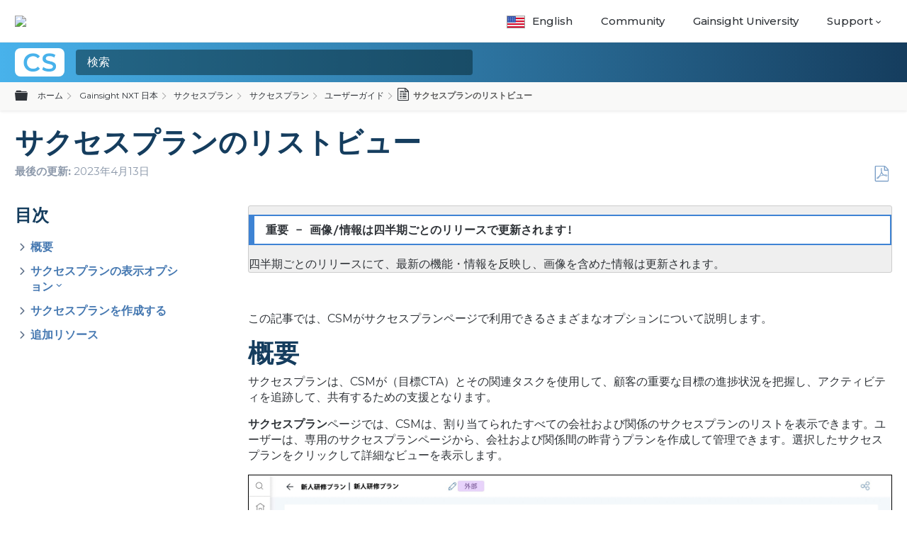

--- FILE ---
content_type: text/html; charset=utf-8
request_url: https://gainsight-ja.mindtouch.us/Gainsight_NXT_%E6%97%A5%E6%9C%AC/%E3%82%B5%E3%82%AF%E3%82%BB%E3%82%B9%E3%83%97%E3%83%A9%E3%83%B3/%E3%82%B5%E3%82%AF%E3%82%BB%E3%82%B9%E3%83%97%E3%83%A9%E3%83%B3/%E3%83%A6%E3%83%BC%E3%82%B6%E3%83%BC%E3%82%AC%E3%82%A4%E3%83%89/%E3%82%B5%E3%82%AF%E3%82%BB%E3%82%B9%E3%83%97%E3%83%A9%E3%83%B3%E3%81%AE%E3%83%AA%E3%82%B9%E3%83%88%E3%83%93%E3%83%A5%E3%83%BC
body_size: 28278
content:
<!DOCTYPE html>
<html  lang="ja">
<head prefix="og: http://ogp.me/ns# article: http://ogp.me/ns/article#">

        <meta name="viewport" content="width=device-width, initial-scale=1"/>
        <meta name="generator" content="MindTouch"/>
        <meta name="robots" content="index,follow"/>
        <meta property="og:title" content="サクセスプランのリストビュー"/>
        <meta property="og:site_name" content="Gainsight Japanese Localization"/>
        <meta property="og:type" content="article"/>
        <meta property="og:locale" content="ja_JP"/>
        <meta property="og:url" content="https://gainsight-ja.mindtouch.us/Gainsight_NXT_%E6%97%A5%E6%9C%AC/%E3%82%B5%E3%82%AF%E3%82%BB%E3%82%B9%E3%83%97%E3%83%A9%E3%83%B3/%E3%82%B5%E3%82%AF%E3%82%BB%E3%82%B9%E3%83%97%E3%83%A9%E3%83%B3/%E3%83%A6%E3%83%BC%E3%82%B6%E3%83%BC%E3%82%AC%E3%82%A4%E3%83%89/%E3%82%B5%E3%82%AF%E3%82%BB%E3%82%B9%E3%83%97%E3%83%A9%E3%83%B3%E3%81%AE%E3%83%AA%E3%82%B9%E3%83%88%E3%83%93%E3%83%A5%E3%83%BC"/>
        <meta property="og:image" content="https://a.mtstatic.com/@public/production/site_14642/1755266603-social-share.png"/>
        <meta property="og:description" content="&amp;#12371;&amp;#12398;&amp;#35352;&amp;#20107;&amp;#12391;&amp;#12399;&amp;#12289;CSM&amp;#12364;&amp;#12469;&amp;#12463;&amp;#12475;&amp;#12473;&amp;#12503;&amp;#12521;&amp;#12531;&amp;#12506;&amp;#12540;&amp;#12472;&amp;#12391;&amp;#21033;&amp;#29992;&amp;#12391;&amp;#12365;&amp;#12427;&amp;#123&hellip;"/>
        <meta property="article:published_time" content="2022-12-01T17:17:30Z"/>
        <meta property="article:modified_time" content="2023-04-13T05:30:20Z"/>
        <meta name="twitter:card" content="summary"/>
        <meta name="twitter:title" content="サクセスプランのリストビュー"/>
        <meta name="twitter:description" content="&amp;#12371;&amp;#12398;&amp;#35352;&amp;#20107;&amp;#12391;&amp;#12399;&amp;#12289;CSM&amp;#12364;&amp;#12469;&amp;#12463;&amp;#12475;&amp;#12473;&amp;#12503;&amp;#12521;&amp;#12531;&amp;#12506;&amp;#12540;&amp;#12472;&amp;#12391;&amp;#21033;&amp;#29992;&amp;#12391;&amp;#12365;&amp;#12427;&amp;#123&hellip;"/>
        <meta name="twitter:image" content="https://a.mtstatic.com/@public/production/site_14642/1755266603-social-share.png"/>
        <meta name="description" content="&amp;#12371;&amp;#12398;&amp;#35352;&amp;#20107;&amp;#12391;&amp;#12399;&amp;#12289;CSM&amp;#12364;&amp;#12469;&amp;#12463;&amp;#12475;&amp;#12473;&amp;#12503;&amp;#12521;&amp;#12531;&amp;#12506;&amp;#12540;&amp;#12472;&amp;#12391;&amp;#21033;&amp;#29992;&amp;#12391;&amp;#12365;&amp;#12427;&amp;#123&hellip;"/>
        <link rel="canonical" href="https://gainsight-ja.mindtouch.us/Gainsight_NXT_%E6%97%A5%E6%9C%AC/%E3%82%B5%E3%82%AF%E3%82%BB%E3%82%B9%E3%83%97%E3%83%A9%E3%83%B3/%E3%82%B5%E3%82%AF%E3%82%BB%E3%82%B9%E3%83%97%E3%83%A9%E3%83%B3/%E3%83%A6%E3%83%BC%E3%82%B6%E3%83%BC%E3%82%AC%E3%82%A4%E3%83%89/%E3%82%B5%E3%82%AF%E3%82%BB%E3%82%B9%E3%83%97%E3%83%A9%E3%83%B3%E3%81%AE%E3%83%AA%E3%82%B9%E3%83%88%E3%83%93%E3%83%A5%E3%83%BC"/>
        <link rel="search" type="application/opensearchdescription+xml" title="Gainsight Japanese Localization検索" href="https://gainsight-ja.mindtouch.us/@api/deki/site/opensearch/description"/>
        <link rel="apple-touch-icon" href="https://a.mtstatic.com/@public/production/site_14642/1669912688-apple-touch-icon.png"/>
        <link rel="shortcut icon" href="https://a.mtstatic.com/@public/production/site_14642/1669912681-favicon.ico"/>

        <script type="application/ld+json">{"@context":"http:\/\/schema.org","@type":"Article","name":"\u30b5\u30af\u30bb\u30b9\u30d7\u30e9\u30f3\u306e\u30ea\u30b9\u30c8\u30d3\u30e5\u30fc","url":"https:\/\/gainsight-ja.mindtouch.us\/Gainsight_NXT_%E6%97%A5%E6%9C%AC\/%E3%82%B5%E3%82%AF%E3%82%BB%E3%82%B9%E3%83%97%E3%83%A9%E3%83%B3\/%E3%82%B5%E3%82%AF%E3%82%BB%E3%82%B9%E3%83%97%E3%83%A9%E3%83%B3\/%E3%83%A6%E3%83%BC%E3%82%B6%E3%83%BC%E3%82%AC%E3%82%A4%E3%83%89\/%E3%82%B5%E3%82%AF%E3%82%BB%E3%82%B9%E3%83%97%E3%83%A9%E3%83%B3%E3%81%AE%E3%83%AA%E3%82%B9%E3%83%88%E3%83%93%E3%83%A5%E3%83%BC","image":{"@type":"ImageObject","url":"https:\/\/a.mtstatic.com\/@public\/production\/site_14642\/1755266603-social-share.png","height":{"@type":"QuantitativeValue","maxValue":315},"width":{"@type":"QuantitativeValue","maxValue":600}},"datePublished":"2022-12-01T17:17:30Z","dateModified":"2023-04-13T05:30:20Z","description":"&#12371;&#12398;&#35352;&#20107;&#12391;&#12399;&#12289;CSM&#12364;&#12469;&#12463;&#12475;&#12473;&#12503;&#12521;&#12531;&#12506;&#12540;&#12472;&#12391;&#21033;&#29992;&#12391;&#12365;&#12427;&#12373;&#12414;&#12374;&#12414;&#12394;&#12458;&#12503;&#12471;&#12519;&#12531;&#12395;&#12388;&#12356;&#12390;&#35500;&#26126;&#12375;&#12414;&#12377;&#12290;","thumbnailUrl":"https:\/\/gainsight-ja.mindtouch.us\/@api\/deki\/pages\/1042\/thumbnail?default=https%3A%2F%2Fgainsight-ja.mindtouch.us%2F%40style%2Fcommon%2Fimages%2Fimage-placeholder.png","mainEntityofPage":{"@type":"WebPage","@id":"https:\/\/gainsight-ja.mindtouch.us\/Gainsight_NXT_%E6%97%A5%E6%9C%AC\/%E3%82%B5%E3%82%AF%E3%82%BB%E3%82%B9%E3%83%97%E3%83%A9%E3%83%B3\/%E3%82%B5%E3%82%AF%E3%82%BB%E3%82%B9%E3%83%97%E3%83%A9%E3%83%B3\/%E3%83%A6%E3%83%BC%E3%82%B6%E3%83%BC%E3%82%AC%E3%82%A4%E3%83%89\/%E3%82%B5%E3%82%AF%E3%82%BB%E3%82%B9%E3%83%97%E3%83%A9%E3%83%B3%E3%81%AE%E3%83%AA%E3%82%B9%E3%83%88%E3%83%93%E3%83%A5%E3%83%BC"},"headline":"\u30b5\u30af\u30bb\u30b9\u30d7\u30e9\u30f3\u306e\u30ea\u30b9\u30c8\u30d3\u30e5\u30fc"}</script>
        <script type="application/ld+json">{"@context":"http:\/\/schema.org","@type":"WebPage","name":"\u30b5\u30af\u30bb\u30b9\u30d7\u30e9\u30f3\u306e\u30ea\u30b9\u30c8\u30d3\u30e5\u30fc","url":"https:\/\/gainsight-ja.mindtouch.us\/Gainsight_NXT_%E6%97%A5%E6%9C%AC\/%E3%82%B5%E3%82%AF%E3%82%BB%E3%82%B9%E3%83%97%E3%83%A9%E3%83%B3\/%E3%82%B5%E3%82%AF%E3%82%BB%E3%82%B9%E3%83%97%E3%83%A9%E3%83%B3\/%E3%83%A6%E3%83%BC%E3%82%B6%E3%83%BC%E3%82%AC%E3%82%A4%E3%83%89\/%E3%82%B5%E3%82%AF%E3%82%BB%E3%82%B9%E3%83%97%E3%83%A9%E3%83%B3%E3%81%AE%E3%83%AA%E3%82%B9%E3%83%88%E3%83%93%E3%83%A5%E3%83%BC","relatedLink":["https:\/\/gainsight-ja.mindtouch.us\/Gainsight_NXT_%E6%97%A5%E6%9C%AC\/%E3%82%B5%E3%82%AF%E3%82%BB%E3%82%B9%E3%83%97%E3%83%A9%E3%83%B3\/%E3%82%B5%E3%82%AF%E3%82%BB%E3%82%B9%E3%83%97%E3%83%A9%E3%83%B3\/%E3%83%A6%E3%83%BC%E3%82%B6%E3%83%BC%E3%82%AC%E3%82%A4%E3%83%89\/%E3%82%B5%E3%82%AF%E3%82%BB%E3%82%B9%E3%83%97%E3%83%A9%E3%83%B3%E3%82%92%E4%BD%9C%E6%88%90%E3%81%99%E3%82%8B","https:\/\/gainsight-ja.mindtouch.us\/Gainsight_NXT_%E6%97%A5%E6%9C%AC\/%E3%82%B5%E3%82%AF%E3%82%BB%E3%82%B9%E3%83%97%E3%83%A9%E3%83%B3\/%E3%82%B5%E3%82%AF%E3%82%BB%E3%82%B9%E3%83%97%E3%83%A9%E3%83%B3\/%E3%83%A6%E3%83%BC%E3%82%B6%E3%83%BC%E3%82%AC%E3%82%A4%E3%83%89\/%E3%82%B5%E3%82%AF%E3%82%BB%E3%82%B9%E3%83%97%E3%83%A9%E3%83%B3%E3%82%92%E5%85%B1%E6%9C%89%E3%81%99%E3%82%8B","https:\/\/gainsight-ja.mindtouch.us\/Gainsight_NXT_%E6%97%A5%E6%9C%AC\/%E3%82%B5%E3%82%AF%E3%82%BB%E3%82%B9%E3%83%97%E3%83%A9%E3%83%B3\/%E3%82%B5%E3%82%AF%E3%82%BB%E3%82%B9%E3%83%97%E3%83%A9%E3%83%B3\/%E3%83%A6%E3%83%BC%E3%82%B6%E3%83%BC%E3%82%AC%E3%82%A4%E3%83%89\/%E3%82%B5%E3%82%AF%E3%82%BB%E3%82%B9%E3%83%97%E3%83%A9%E3%83%B3%3A_Gantt%E3%83%81%E3%83%A3%E3%83%BC%E3%83%88%E3%83%93%E3%83%A5%E3%83%BC","https:\/\/gainsight-ja.mindtouch.us\/Gainsight_NXT_%E6%97%A5%E6%9C%AC\/%E3%82%B5%E3%82%AF%E3%82%BB%E3%82%B9%E3%83%97%E3%83%A9%E3%83%B3\/%E3%82%B5%E3%82%AF%E3%82%BB%E3%82%B9%E3%83%97%E3%83%A9%E3%83%B3\/%E6%A6%82%E8%A6%81"]}</script>
        <script type="application/ld+json">{"@context":"http:\/\/schema.org","@type":"BreadcrumbList","itemListElement":[{"@type":"ListItem","position":1,"item":{"@id":"https:\/\/gainsight-ja.mindtouch.us\/Gainsight_NXT_%E6%97%A5%E6%9C%AC","name":"Gainsight NXT \u65e5\u672c"}},{"@type":"ListItem","position":2,"item":{"@id":"https:\/\/gainsight-ja.mindtouch.us\/Gainsight_NXT_%E6%97%A5%E6%9C%AC\/%E3%82%B5%E3%82%AF%E3%82%BB%E3%82%B9%E3%83%97%E3%83%A9%E3%83%B3","name":"\u30b5\u30af\u30bb\u30b9\u30d7\u30e9\u30f3"}},{"@type":"ListItem","position":3,"item":{"@id":"https:\/\/gainsight-ja.mindtouch.us\/Gainsight_NXT_%E6%97%A5%E6%9C%AC\/%E3%82%B5%E3%82%AF%E3%82%BB%E3%82%B9%E3%83%97%E3%83%A9%E3%83%B3\/%E3%82%B5%E3%82%AF%E3%82%BB%E3%82%B9%E3%83%97%E3%83%A9%E3%83%B3","name":"\u30b5\u30af\u30bb\u30b9\u30d7\u30e9\u30f3"}},{"@type":"ListItem","position":4,"item":{"@id":"https:\/\/gainsight-ja.mindtouch.us\/Gainsight_NXT_%E6%97%A5%E6%9C%AC\/%E3%82%B5%E3%82%AF%E3%82%BB%E3%82%B9%E3%83%97%E3%83%A9%E3%83%B3\/%E3%82%B5%E3%82%AF%E3%82%BB%E3%82%B9%E3%83%97%E3%83%A9%E3%83%B3\/%E3%83%A6%E3%83%BC%E3%82%B6%E3%83%BC%E3%82%AC%E3%82%A4%E3%83%89","name":"\u30e6\u30fc\u30b6\u30fc\u30ac\u30a4\u30c9"}}]}</script>

        <title>サクセスプランのリストビュー - Gainsight Japanese Localization</title>


    <style type="text/css">/*<![CDATA[*/
.Standard-Edition-template

{

margin:0px;
padding:0px;
background:#efefef;
overflow:hidden;
font-size:16px;
border:1px solid #ccc;
border-radius:3px;
}

version-indicator span
{
float:left;
display:block;
margin-right:20px;
font-size:16px;
}

version-indicator .version-text 
{
font-weight:bold;
font-size:16px;
margin:0px;
padding:0px;
}

.version-indicator 

{
padding:4px;
background:#efefef;
overflow:hidden;
font-size:16px;
border:1px solid #ccc;
border-radius:3px;
}

version-indicator span
{
float:left;
display:block;
margin-right:20px;
font-size:16px;
}

version-indicator .version-text 
{
font-weight:bold;
font-size:16px;
margin:0px;
padding:0px;
}/*]]>*/</style><style type="text/css">/*<![CDATA[*/
#mt-toc-container {
    display: none !important;    
}
.mt-custom-toc-container ol:first-child {
    list-style: none;
    padding-left: 0em;
}
/* === Side Nav TOC Styles(MT) === */
.mt-custom-toc-container {
    list-style: none;
}
li.mt-custom-toc-listitem {
    margin: .25em .5em;
    color: #181b1e;
}
.toc-link-active {
    background-color: #2e78d091;
}/*]]>*/</style>

        <link media="screen" type="text/css" rel="stylesheet" href="https://a.mtstatic.com/@cache/layout/anonymous.css?_=a4a94006f5c697202b683b7852990348_Z2FpbnNpZ2h0LWphLm1pbmR0b3VjaC51cw==:site_14642" id="mt-screen-css" />

    
        <link media="print" type="text/css" rel="stylesheet" href="https://a.mtstatic.com/@cache/layout/print.css?_=cbc1ef412669c94bc786fec8dbd498bd:site_14642" id="mt-print-css" />


    <script type="application/json" nonce="1fb6a8cf6d6a6b16e74d658b34618780b130d39755b56ec2757e80a3b22c83b4" id="mt-localizations-draft">
{"Draft.JS.alert.cancel.button":"OK","Draft.JS.alert.cancel.message":"\u30e9\u30a4\u30d6\u30da\u30fc\u30b8\u304c\u672a\u516c\u958b\u306e\u305f\u3081\u3001\u4e0b\u66f8\u304d\u3092\u30ad\u30e3\u30f3\u30bb\u30eb\u3067\u304d\u307e\u305b\u3093\u3002","Draft.JS.alert.cancel.title":"\u3053\u306e\u4e0b\u66f8\u304d\u306f\u30ad\u30e3\u30f3\u30bb\u30eb\u3067\u304d\u307e\u305b\u3093\u3002","Draft.JS.alert.publish.button":"OK","Draft.JS.alert.publish.message":"\u89aa\u30da\u30fc\u30b8\u304c\u672a\u516c\u958b\u306e\u305f\u3081\u3001\u3053\u306e\u30da\u30fc\u30b8\u306e\u4e0b\u66f8\u304d\u3092\u516c\u958b\u3067\u304d\u307e\u305b\u3093\u3002","Draft.JS.alert.publish.title":"\u3053\u306e\u4e0b\u66f8\u304d\u306f\u516c\u958b\u3067\u304d\u307e\u305b\u3093\u3002","Draft.JS.alert.unpublish.button":"OK","Draft.JS.alert.unpublish.message":"\u516c\u958b\u4e2d\u306e\u30b5\u30d6\u30da\u30fc\u30b8\u304c\u5b58\u5728\u3059\u308b\u305f\u3081\u3001\u3053\u306e\u30da\u30fc\u30b8\u3092\u975e\u516c\u958b\u306b\u3067\u304d\u307e\u305b\u3093\u3002","Draft.JS.alert.unpublish.title":"\u3053\u306e\u30da\u30fc\u30b8\u306f\u975e\u516c\u958b\u306b\u3067\u304d\u307e\u305b\u3093","Draft.JS.success.cancel":"\u4e0b\u66f8\u304d\u306f\u6b63\u5e38\u306b\u524a\u9664\u3055\u308c\u307e\u3057\u305f\u3002","Draft.JS.success.schedule.publish":"\u516c\u958b\u30b9\u30b1\u30b8\u30e5\u30fc\u30eb\u304c\u6b63\u5e38\u306b\u4f5c\u6210\u3055\u308c\u307e\u3057\u305f\u3002","Draft.JS.success.publish":"\u4e0b\u66f8\u304d\u306f\u6b63\u5e38\u306b\u516c\u958b\u3055\u308c\u307e\u3057\u305f\u3002","Draft.JS.success.unpublish":"\u30da\u30fc\u30b8\u306f\u6b63\u5e38\u306b\u975e\u516c\u958b\u306b\u306a\u308a\u307e\u3057\u305f\u3002","Draft.JS.success.unpublish.inherits-schedule\n        Draft.JS.success.unpublish.scheduled-to-publish":"[MISSING: draft.js.success.unpublish.inherits-schedule\n        draft.js.success.unpublish.scheduled-to-publish]","Draft.JS.success.update.schedule.publish":"\u516c\u958b\u30b9\u30b1\u30b8\u30e5\u30fc\u30eb\u304c\u6b63\u5e38\u306b\u66f4\u65b0\u3055\u308c\u307e\u3057\u305f\u3002","Draft.JS.success.update.schedule.unpublish":"[MISSING: draft.js.success.update.schedule.unpublish]","Draft.JS.success.delete.schedule\n        Draft.JS.success.delete.schedule.with.subpages\n        Draft.error.cancel":"[MISSING: draft.js.success.delete.schedule\n        draft.js.success.delete.schedule.with.subpages\n        draft.error.cancel]","Draft.error.publish":"\u30c9\u30e9\u30d5\u30c8\u306e\u30d1\u30d6\u30ea\u30c3\u30b7\u30e5\u3067\u30a8\u30e9\u30fc\u304c\u767a\u751f\u3057\u307e\u3057\u305f\u3002","Draft.error.unpublish":"\u30da\u30fc\u30b8\u3092\u975e\u516c\u958b\u306b\u3059\u308b\u969b\u30a8\u30e9\u30fc\u304c\u767a\u751f\u3057\u307e\u3057\u305f\u3002","Draft.message.at":"\u65e5\u6642","Dialog.ConfirmSave.StrictIdf.title":"\u30a8\u30e9\u30fc\u304c\u767a\u751f\u3057\u307e\u3057\u305f\uff01","Dialog.ConfirmSave.StrictIdf.error.missing-template-reference":"\u3053\u306e\u8a18\u4e8b\u306e\u7a2e\u985e\u306b\u306f\u3001\u30c6\u30f3\u30d7\u30ec\u30fc\u30c8\u30fb\u30ea\u30d5\u30a1\u30ec\u30f3\u30b9\u30fb\u30a6\u30a3\u30b8\u30a7\u30c3\u30c8\u304c\u5fc5\u8981\u3067\u3059\u3002 \u306a\u3044\u5834\u5408\u3001\u30b5\u30a4\u30c8\u3068SEO\u306b\u60aa\u5f71\u97ff\u3092\u4e0e\u3048\u308b\u53ef\u80fd\u6027\u304c\u3042\u308a\u307e\u3059\u3002 CXone Expert\u30b5\u30dd\u30fc\u30c8\u307e\u3067\u3054\u9023\u7d61\u304f\u3060\u3055\u3044\u3002","Dialog.ConfirmSave.StrictIdf.label.continue":"\u3053\u306e\u307e\u307e\u7d9a\u884c","Dialog.ConfirmSave.StrictIdf.label.cancel":"\u30ad\u30e3\u30f3\u30bb\u30eb","Dialog.ConfirmSave.StrictIdf.label.missing-template-reference-help-link":"\u5fc5\u8981\u306a\u30ea\u30d5\u30a1\u30ec\u30f3\u30b9\u306e\u8a73\u7d30","Dialog.ConfirmSave.StrictIdf.error.invalid-idf":"\u6307\u5b9a\u3055\u308c\u305f\u8a18\u4e8b\u306e\u30bf\u30a4\u30d7\u306f\u3053\u306e\u30ed\u30b1\u30fc\u30b7\u30e7\u30f3\u3067\u8a31\u53ef\u3055\u308c\u3066\u3044\u307e\u305b\u3093\u3002 \u3053\u308c\u306f\u30b5\u30a4\u30c8\u3068SEO\u306b\u60aa\u5f71\u97ff\u3092\u4e0e\u3048\u308b\u53ef\u80fd\u6027\u304c\u3042\u308a\u307e\u3059\u3002 CXone Expert\u30b5\u30dd\u30fc\u30c8\u307e\u3067\u3054\u9023\u7d61\u304f\u3060\u3055\u3044\u3002","Dialog.ConfirmSave.StrictIdf.label.invalid-idf-help-link":"IDF\u69cb\u9020\u306e\u8a73\u7d30","Dialog.EditDraft.page-title":"\u30c9\u30e9\u30d5\u30c8\u306e\u4f5c\u6210","Dialog.Scheduler.Common.label.am":"\u5348\u524d{0}\u6642","Dialog.Scheduler.Common.label.pm":"\u5348\u5f8c{0}\u6642","Dialog.Scheduler.Publish.alert-create-draft":"\u4f5c\u6210","Dialog.Scheduler.Publish.alert-existing-publication-scheduled":"\u3053\u306e\u5834\u6240\u306b\u306f\u65e2\u5b58\u306e\u516c\u958b\u30b9\u30b1\u30b8\u30e5\u30fc\u30eb\u304c\u9069\u7528\u3055\u308c\u3066\u3044\u307e\u3059\u3002\u65b0\u3057\u3044\u30da\u30fc\u30b8\u306f\u3053\u306e\u30b9\u30b1\u30b8\u30e5\u30fc\u30eb\u3092\u7d99\u627f\u3057\u307e\u3059\u3002","Dialog.Scheduler.Publish.alert-modify-message":"\u3053\u306e\u4e0b\u66f8\u304d\u306f {0} \u306e {1} \u306b\u516c\u958b\u4e88\u5b9a\u3067\u3059\u3002\u958b\u59cb\u6642\u9593\u306e15\u5206\u524d\u4ee5\u964d\u306f\u3001\u30b9\u30b1\u30b8\u30e5\u30fc\u30eb\u3092\u5909\u66f4\u307e\u305f\u306f\u524a\u9664\u3067\u304d\u307e\u305b\u3093\u3002","Dialog.Scheduler.Publish.alert-modify-title":"\u3053\u306e\u30b9\u30b1\u30b8\u30e5\u30fc\u30eb\u306f\u5909\u66f4\u3067\u304d\u307e\u305b\u3093\u3002","Dialog.Scheduler.Publish.button-close":"\u9589\u3058\u308b","Dialog.Scheduler.Publish.button-save":"\u516c\u958b\u30b9\u30b1\u30b8\u30e5\u30fc\u30eb\u3092\u4fdd\u5b58","Dialog.Scheduler.Publish.button-go-to-parent":"\u89aa\u30da\u30fc\u30b8\u3078\u79fb\u52d5","Dialog.Scheduler.Publish.do-not-have-permission-message":"\u3053\u306e\u30da\u30fc\u30b8\u306f\u3001{1} \u306b\u3088\u3063\u3066\u30b9\u30b1\u30b8\u30e5\u30fc\u30eb\u3055\u308c\u305f\u5225\u306e\u30da\u30fc\u30b8\u3068\u3068\u3082\u306b {0} \u306b\u516c\u958b\u3055\u308c\u307e\u3059\u3002\u3042\u306a\u305f\u306b\u306f\u3053\u306e\u30da\u30fc\u30b8\u3092\u8868\u793a\u3059\u308b\u6a29\u9650\u304c\u3042\u308a\u307e\u305b\u3093\u3002\u30b9\u30b1\u30b8\u30e5\u30fc\u30eb\u306e\u7af6\u5408\u3092\u89e3\u6c7a\u3059\u308b\u306b\u306f {1} \u3092\u78ba\u8a8d\u3057\u3066\u304f\u3060\u3055\u3044\u3002","Dialog.Scheduler.Publish.go-to-parent-message":"\u3053\u306e\u4e0b\u66f8\u304d\u306f\u3001{1} \u306b\u3088\u3063\u3066\u30b9\u30b1\u30b8\u30e5\u30fc\u30eb\u3055\u308c\u305f\u5225\u306e\u30da\u30fc\u30b8\u3068\u3068\u3082\u306b {0} \u306b\u516c\u958b\u3055\u308c\u307e\u3059\u3002\u30b9\u30b1\u30b8\u30e5\u30fc\u30eb\u306e\u5909\u66f4\u306f\u4f5c\u6210\u5143\u3067\u306e\u307f\u53ef\u80fd\u3067\u3059\u3002","Dialog.Scheduler.Publish.label.f1-link":"\u516c\u958b\u30b9\u30b1\u30b8\u30e5\u30fc\u30eb\u306e\u8a73\u7d30\u3092\u898b\u308b","Dialog.Scheduler.Publish.page-title":"\u516c\u958b","Dialog.Scheduler.Unpublish.button-save":"\u516c\u958b\u89e3\u9664\u30b9\u30b1\u30b8\u30e5\u30fc\u30eb\u3092\u4fdd\u5b58","Dialog.Scheduler.Unpublish.alert-modify-message":"\u3053\u306e\u30da\u30fc\u30b8\u306f {1} \u306e {0} \u306b\u516c\u958b\u89e3\u9664\u304c\u30b9\u30b1\u30b8\u30e5\u30fc\u30eb\u3055\u308c\u3066\u3044\u307e\u3059\u3002\u958b\u59cb\u6642\u523b\u306e15\u5206\u4ee5\u5185\u306b\u306f\u3001\u30b9\u30b1\u30b8\u30e5\u30fc\u30eb\u306e\u5909\u66f4\u3084\u524a\u9664\u306f\u3067\u304d\u307e\u305b\u3093\u3002","Dialog.Scheduler.Unpublish.do-not-have-permission-message":"\u3053\u306e\u30da\u30fc\u30b8\u306f\u3001{1} \u306b\u3088\u3063\u3066\u30b9\u30b1\u30b8\u30e5\u30fc\u30eb\u3055\u308c\u305f\u5225\u306e\u30da\u30fc\u30b8\u3068\u3068\u3082\u306b {0} \u306b\u516c\u958b\u89e3\u9664\u3055\u308c\u307e\u3059\u3002\u3042\u306a\u305f\u306b\u306f\u3053\u306e\u30da\u30fc\u30b8\u3092\u95b2\u89a7\u3059\u308b\u6a29\u9650\u304c\u3042\u308a\u307e\u305b\u3093\u3002\u30b9\u30b1\u30b8\u30e5\u30fc\u30eb\u306e\u7af6\u5408\u3092\u89e3\u6c7a\u3059\u308b\u306b\u306f\u3001{1} \u3092\u78ba\u8a8d\u3057\u3066\u304f\u3060\u3055\u3044\u3002","Dialog.Scheduler.Unpublish.go-to-parent-message":"\u3053\u306e\u30da\u30fc\u30b8\u306f {1} \u306b\u3088\u3063\u3066\u30b9\u30b1\u30b8\u30e5\u30fc\u30eb\u3055\u308c\u3001{0} \u306b\u516c\u958b\u89e3\u9664\u3055\u308c\u307e\u3059\u3002\u30b9\u30b1\u30b8\u30e5\u30fc\u30eb\u306e\u5909\u66f4\u306f\u4f5c\u6210\u3055\u308c\u305f\u5834\u6240\u3067\u306e\u307f\u884c\u3048\u307e\u3059\u3002","Dialog.Scheduler.Unpublish.page-title":"\u516c\u958b\u89e3\u9664","Page.Dashboard.page-title":"\u30c0\u30c3\u30b7\u30e5\u30dc\u30fc\u30c9"}    </script>    <script type="application/json" nonce="1fb6a8cf6d6a6b16e74d658b34618780b130d39755b56ec2757e80a3b22c83b4" id="mt-localizations-editor">
{"Article.Attach.file.upload.toobig":"\u9078\u629e\u3055\u308c\u305f\uff042\u30d5\u30a1\u30a4\u30eb\u306e\u30b5\u30a4\u30ba\u304c\u5927\u304d\u3059\u304e\u307e\u3059\u3002\u30d5\u30a1\u30a4\u30eb\u30b5\u30a4\u30ba\u306f\u6700\u5927{0}\u307e\u3067\u53d7\u3051\u4ed8\u3051\u3089\u308c\u307e\u3059\u3002","Article.Attach.file.upload.notAllowed":"\u9078\u629e\u3055\u308c\u305f\u30d5\u30a1\u30a4\u30eb\u306f\u3001\u305d\u306e\u7a2e\u985e\u306e\u30d5\u30a1\u30a4\u30eb\u3092\u30a2\u30c3\u30d7\u30ed\u30fc\u30c9\u3059\u308b\u6a29\u9650\u304c\u306a\u3044\u305f\u3081\u3001\u30a2\u30c3\u30d7\u30ed\u30fc\u30c9\u3067\u304d\u307e\u305b\u3093\u3002","Article.Attach.file.upload.fileExtension":" \u30b5\u30dd\u30fc\u30c8\u3055\u308c\u3066\u3044\u306a\u3044\u62e1\u5f35\u5b50\u306e\u30d5\u30a1\u30a4\u30eb\u3092\u9078\u629e\u3057\u307e\u3057\u305f\u3002\u6709\u52b9\u306a\u30d5\u30a1\u30a4\u30eb\u3067\u518d\u8a66\u884c\u3057\u3066\u304f\u3060\u3055\u3044\u3002","Article.Common.page-is-restricted-login":"\u3053\u306e\u30da\u30fc\u30b8\u3092\u95b2\u89a7\u3059\u308b\u30d1\u30fc\u30df\u30c3\u30b7\u30e7\u30f3\u304c\u3042\u308a\u307e\u305b\u3093\u3002\u30b5\u30a4\u30f3\u30a4\u30f3\u3092\u304a\u8a66\u3057\u304f\u3060\u3055\u3044","Article.Common.page-save-conflict":"\u540c\u6642\u306b\u52d5\u4f5c\u3057\u3066\u3044\u308b\u7de8\u96c6\u8005\u306e\u5909\u66f4\u306b\u4e0a\u66f8\u304d\u3057\u305f\u304b\u3082\u3057\u308c\u307e\u305b\u3093\u3002\u3053\u306e\u30da\u30fc\u30b8\u3092\u5229\u7528\u3057\u3066\u304f\u3060\u3055\u3044 <a title=\"\u6539\u8a02\u5c65\u6b74\" target=\"_blank\" href=\"{0}\" >\u6539\u5b9a\u5c65\u6b74<\/a> \u3092\u8868\u793a\u3059\u308b\u3002","Article.Error.page-couldnt-be-loaded":"\u30ea\u30af\u30a8\u30b9\u30c8\u3057\u305f\u30da\u30fc\u30b8\u306e\u30b3\u30f3\u30c6\u30f3\u30c4\u3092\u8aad\u307f\u8fbc\u3081\u307e\u305b\u3093\u3067\u3057\u305f\u3002","Article.Error.page-save-conflict":"{0}\u306b\u306f\u65e2\u306b\u30da\u30fc\u30b8\u304c\u5b58\u5728\u3057\u3066\u3044\u307e\u3059\u3002\u5b58\u5728\u3057\u3066\u3044\u308b\u30da\u30fc\u30b8\u306b\u884c\u304d\u3001\u30da\u30fc\u30b8\u306e\u5185\u5bb9\u3092\u4fee\u6b63\u3059\u308b\u5834\u5408\u306f\u305d\u306e\u30da\u30fc\u30b8\u3092\u7de8\u96c6\u3057\u3066\u304f\u3060\u3055\u3044\u3002","Article.Error.page-save-forbidden":"\u30bb\u30c3\u30b7\u30e7\u30f3\u306e\u671f\u9650\u304c\u5207\u308c\u305f\u304b\u3001\u3053\u306e\u30da\u30fc\u30b8\u3092\u7de8\u96c6\u3059\u308b\u8a31\u53ef\u304c\u3042\u308a\u307e\u305b\u3093\u3002","Article.Error.page-title-required":"\u30da\u30fc\u30b8\u30bf\u30a4\u30c8\u30eb\u304c\u5fc5\u8981\u3067\u3059\u3002","Article.edit.summary":"\u7de8\u96c6\u306e\u8981\u7d04","Article.edit.summary-reason":"\u306a\u305c\u3053\u306e\u7de8\u96c6\u3092\u884c\u3046\u306e\u3067\u3059\u304b\uff1f","Article.edit.enter-reason":"\u7406\u7531\u3092\u5165\u529b\u3057\u3066\u304f\u3060\u3055\u3044\uff08\u30b5\u30a4\u30c8\u5c65\u6b74\u30ec\u30dd\u30fc\u30c8\u3067\u8868\u793a\u3055\u308c\u307e\u3059\uff09\u3002","Component.YoutubeSearch.error.key-invalid":"YouTube API\u30ad\u30fc\u304c\u6b63\u3057\u304f\u69cb\u6210\u3055\u308c\u3066\u3044\u307e\u305b\u3093\u3002\u4ee5\u4e0b\u306e\u8a18\u4e8b\u3092\u3054\u78ba\u8a8d\u304f\u3060\u3055\u3044\u3002","Component.YoutubeSearch.error.key-missing":"CXone Expert \u306e\u5c0e\u5165\u74b0\u5883\u3067\u306f\u3001YouTube API\u30ad\u30fc\u306e\u66f4\u65b0\u304c\u5fc5\u8981\u3067\u3059\u3002\u66f4\u65b0\u65b9\u6cd5\u306e\u8a73\u7d30\u306b\u3064\u3044\u3066\u306f\u3001\u4ee5\u4e0b\u3092\u3054\u89a7\u304f\u3060\u3055\u3044\u3002","Component.YoutubeSearch.error.search-failed":"\u691c\u7d22\u306b\u5931\u6557\u3057\u307e\u3057\u305f\u3002","Component.YoutubeSearch.info.not-found":"\u52d5\u753b\u304c\u898b\u3064\u304b\u308a\u307e\u305b\u3093\u3067\u3057\u305f\u3002","Component.YoutubeSearch.label.video-url":"\u52d5\u753bURL","Component.YoutubeSearch.placeholder.query":"\u52d5\u753bURL\u307e\u305f\u306fYouTube\u691c\u7d22\u30af\u30a8\u30ea","Dialog.ConfirmCancel.button.continue-editing":"\u7de8\u96c6\u3092\u7d9a\u3051\u308b","Dialog.ConfirmCancel.button.discard-changes":"\u5909\u66f4\u3092\u7834\u68c4","Dialog.ConfirmCancel.message.changes-not-saved":"\u5909\u66f4\u306fMindTouch\u306b\u4fdd\u5b58\u3055\u308c\u3066\u3044\u307e\u305b\u3093\u3002","Dialog.ConfirmCancel.title":"\u5909\u66f4\u3092\u7834\u68c4\u3057\u307e\u3059\u304b\uff1f","Dialog.ConfirmDeleteRedirects.label.delete-redirects-help-link":"\u30ea\u30c0\u30a4\u30ec\u30af\u30c8\u524a\u9664\u306e\u8a73\u7d30","Dialog.ConfirmSave.error.redirect":"\u3053\u306e\u5834\u6240\u306b\u30ea\u30c0\u30a4\u30ec\u30af\u30c8\u304c\u5b58\u5728\u3057\u3001\u7d9a\u3051\u308b\u3068\u524a\u9664\u3055\u308c\u307e\u3059\u3002\u3053\u308c\u306f\u30b5\u30a4\u30c8\u3068SEO\u306b\u60aa\u5f71\u97ff\u3092\u4e0e\u3048\u308b\u53ef\u80fd\u6027\u304c\u3042\u308a\u307e\u3059\u3002CXone Expert\u30b5\u30dd\u30fc\u30c8\u307e\u3067\u3054\u9023\u7d61\u304f\u3060\u3055\u3044\u3002","Dialog.ConfirmSave.label.cancel":"\u30ad\u30e3\u30f3\u30bb\u30eb","Dialog.ConfirmSave.label.continue":"\u7d9a\u3051\u308b","Dialog.ConfirmSave.title":"\u30ea\u30c0\u30a4\u30ec\u30af\u30c8\u3092\u524a\u9664\u3057\u307e\u3059\u304b\uff1f","Dialog.ConfirmSave.StrictIdf.error.invalid-idf":"\u6307\u5b9a\u3055\u308c\u305f\u8a18\u4e8b\u306e\u30bf\u30a4\u30d7\u306f\u3053\u306e\u30ed\u30b1\u30fc\u30b7\u30e7\u30f3\u3067\u8a31\u53ef\u3055\u308c\u3066\u3044\u307e\u305b\u3093\u3002 \u3053\u308c\u306f\u30b5\u30a4\u30c8\u3068SEO\u306b\u60aa\u5f71\u97ff\u3092\u4e0e\u3048\u308b\u53ef\u80fd\u6027\u304c\u3042\u308a\u307e\u3059\u3002 CXone Expert\u30b5\u30dd\u30fc\u30c8\u307e\u3067\u3054\u9023\u7d61\u304f\u3060\u3055\u3044\u3002","Dialog.ConfirmSave.StrictIdf.error.missing-template-reference-insert":"\u3053\u306e\u8a18\u4e8b\u306e\u7a2e\u985e\u306b\u306f\u3001\u30c6\u30f3\u30d7\u30ec\u30fc\u30c8\u30fb\u30ea\u30d5\u30a1\u30ec\u30f3\u30b9\u30fb\u30a6\u30a3\u30b8\u30a7\u30c3\u30c8\u304c\u5fc5\u8981\u3067\u3059\u3002 \u4fdd\u5b58\u3059\u308b\u524d\u306b\u30c6\u30f3\u30d7\u30ec\u30fc\u30c8\u30fb\u30ea\u30d5\u30a1\u30ec\u30f3\u30b9\u3092\u633f\u5165\u3057\u3066\u304f\u3060\u3055\u3044\u3002","Dialog.ConfirmSave.StrictIdf.label.cancel":"\u30ad\u30e3\u30f3\u30bb\u30eb","Dialog.ConfirmSave.StrictIdf.label.continue":"\u3053\u306e\u307e\u307e\u7d9a\u884c","Dialog.ConfirmSave.StrictIdf.label.insert":"\u633f\u5165","Dialog.ConfirmSave.StrictIdf.label.missing-template-reference-help-link":"\u5fc5\u8981\u306a\u30ea\u30d5\u30a1\u30ec\u30f3\u30b9\u306e\u8a73\u7d30","Dialog.ConfirmSave.StrictIdf.label.invalid-idf-help-link":"IDF\u69cb\u9020\u306e\u8a73\u7d30","Dialog.ConfirmSave.StrictIdf.title":"\u30a8\u30e9\u30fc\u304c\u767a\u751f\u3057\u307e\u3057\u305f\uff01","Dialog.JS.wikibits-edit-section":"\u30bb\u30af\u30b7\u30e7\u30f3\u306e\u7de8\u96c6","Dialog.SaveRequired.button.cancel":"\u30ad\u30e3\u30f3\u30bb\u30eb","Dialog.SaveRequired.button.save":"\u4fdd\u5b58\u3057\u3066\u7d9a\u884c","Dialog.SaveRequired.label.change-title-start":"\u3053\u306e\u30da\u30fc\u30b8\u306b\u306f\u3001\u7570\u306a\u308b\u30bf\u30a4\u30c8\u30eb\u304c\u5fc5\u8981\u3067\u3059\u3002","Dialog.SaveRequired.label.change-title-end":"\u4fee\u6b63\u3057\u3066\u3001\u518d\u8a66\u884c\u3057\u3066\u304f\u3060\u3055\u3044\u3002","Dialog.SaveRequired.label.new-page-alert":"\u3053\u306e\u64cd\u4f5c\u306f\u3001\u307e\u3060\u4f5c\u6210\u3055\u308c\u3066\u3044\u306a\u3044\u30da\u30fc\u30b8\u306b\u306f\u5b9f\u884c\u3067\u304d\u307e\u305b\u3093\u3002\u305d\u306e\u305f\u3081\u3001\u73fe\u5728\u306e\u5185\u5bb9\u3092\u4e00\u6642\u7684\u306b\u4fdd\u5b58\u3059\u308b\u5fc5\u8981\u304c\u3042\u308a\u307e\u3059\u3002","Dialog.SaveRequired.title":"\u4fdd\u5b58\u304c\u5fc5\u8981\u3067\u3059","Draft.error.save-unpublished":"{0}\u3067\u306f\u516c\u958b\u3057\u3066\u3044\u306a\u3044\u30c9\u30e9\u30d5\u30c8\u3092\u4fdd\u5b58\u3067\u304d\u307e\u305b\u3093\u3002\u516c\u958b\u30da\u30fc\u30b8\u304c\u305d\u306e\u5834\u6240\u306b\u5b58\u5728\u3057\u3066\u3044\u307e\u3059\u3002","GUI.Editor.alert-changes-made-without-saving":"\u5909\u66f4\u3092\u4fdd\u5b58\u3057\u306a\u3044\u3067\u30b3\u30f3\u30c6\u30f3\u30c4\u3092\u5909\u66f4\u3057\u307e\u3057\u305f\u3002\u3053\u306e\u30da\u30fc\u30b8\u3092\u7d42\u4e86\u3057\u307e\u3059\u304b\uff1f","GUI.Editor.error.copy-hint":"\u4f5c\u696d\u5185\u5bb9\u3092\u5931\u308f\u306a\u3044\u3088\u3046\u306b\u3059\u308b\u306b\u306f\u3001\u30da\u30fc\u30b8\u306e\u30b3\u30f3\u30c6\u30f3\u30c4\u3092\u65b0\u3057\u3044\u30d5\u30a1\u30a4\u30eb\u306b\u30b3\u30d4\u30fc\u3057\u3066\u3001\u518d\u5ea6\u4fdd\u5b58\u3057\u3066\u307f\u3066\u304f\u3060\u3055\u3044\u3002","GUI.Editor.error.server-error":"\u30b5\u30fc\u30d0\u30fc\u30a8\u30e9\u30fc\u304c\u767a\u751f\u3057\u307e\u3057\u305f\u3002","GUI.Editor.error.unable-to-save":"\u3053\u306e\u30da\u30fc\u30b8\u3092\u4fdd\u5b58\u3067\u304d\u307e\u305b\u3093","Redist.CKE.mt-save.save-to-file-link":"\u30da\u30fc\u30b8\u306e\u30b3\u30f3\u30c6\u30f3\u30c4\u3092\u30d5\u30a1\u30a4\u30eb\u306b\u4fdd\u5b58","Redist.CKE.mt-autosave.contents-autosaved":"\u3053\u306e\u30da\u30fc\u30b8\u306e\u30b3\u30f3\u30c6\u30f3\u30c4\u306f\u30d6\u30e9\u30a6\u30b6\u306e\u30ed\u30fc\u30ab\u30eb\u30b9\u30c8\u30ec\u30fc\u30b8%1\u306b\u81ea\u52d5\u4fdd\u5b58\u3055\u308c\u307e\u3057\u305f\u3002","System.API.Error.invalid-redirect":"\u30b5\u30d6\u30da\u30fc\u30b8\u306e\u3042\u308b\u30da\u30fc\u30b8\u3067\u306f\u30ea\u30c0\u30a4\u30ec\u30af\u30c8\u3092\u4f5c\u6210\u3067\u304d\u307e\u305b\u3093\u3002","System.API.Error.invalid-redirect-target":"\u30ea\u30c0\u30a4\u30ec\u30af\u30c8\u304c\u6709\u52b9\u306a\u30da\u30fc\u30b8\u3092\u6307\u3057\u3066\u3044\u307e\u305b\u3093\u3002"}    </script>    <script type="application/json" nonce="1fb6a8cf6d6a6b16e74d658b34618780b130d39755b56ec2757e80a3b22c83b4" id="mt-localizations-file-uploader">
{"Dialog.Attach.allowed-types":"\u8a31\u53ef\u3055\u308c\u3066\u3044\u308b\u30d5\u30a1\u30a4\u30eb\u306e\u30bf\u30a4\u30d7\uff1a","Dialog.Attach.button.upload":"\u30a2\u30c3\u30d7\u30ed\u30fc\u30c9","Dialog.Attach.choose-files-dad":"\u30a2\u30c3\u30d7\u30ed\u30fc\u30c9\u3059\u308b\u30d5\u30a1\u30a4\u30eb\u3092\u9078\u629e\u3059\u308b\u304b\u3001\u30d5\u30a1\u30a4\u30eb\u3092\u3053\u306e\u30a6\u30a3\u30f3\u30c9\u30a6\u306b\u30c9\u30e9\u30c3\u30b0\u3068\u30c9\u30ed\u30c3\u30d7\u3057\u307e\u3059\u3002","Dialog.Attach.max-size":"\u30a2\u30c3\u30d7\u30ed\u30fc\u30c9\u30d5\u30a1\u30a4\u30eb\u306e\u6700\u5927\u30b5\u30a4\u30ba\uff1a{0}"}    </script>    <script type="application/json" nonce="1fb6a8cf6d6a6b16e74d658b34618780b130d39755b56ec2757e80a3b22c83b4" id="mt-localizations-grid-widget">
{"Article.Common.page-is-restricted-login":"\u3053\u306e\u30da\u30fc\u30b8\u3092\u95b2\u89a7\u3059\u308b\u30d1\u30fc\u30df\u30c3\u30b7\u30e7\u30f3\u304c\u3042\u308a\u307e\u305b\u3093\u3002\u30b5\u30a4\u30f3\u30a4\u30f3\u3092\u304a\u8a66\u3057\u304f\u3060\u3055\u3044","MindTouch.Help.Page.search-unavailable":"\u7533\u3057\u8a33\u3054\u3056\u3044\u307e\u305b\u3093\u304c\u3001\u691c\u7d22\u306f\u73fe\u5728\u3054\u5229\u7528\u3044\u305f\u3060\u3051\u307e\u305b\u3093\u3002","MindTouch.Reports.data.empty-grid-text":"\u30c7\u30fc\u30bf\u304c\u3042\u308a\u307e\u305b\u3093","Page.StructuredTags.error-update":"\u4e0d\u660e\u306a\u30a8\u30e9\u30fc\u304c\u767a\u751f\u3057\u307e\u3057\u305f\u3002"}    </script>    <script type="application/json" nonce="1fb6a8cf6d6a6b16e74d658b34618780b130d39755b56ec2757e80a3b22c83b4" id="mt-localizations-tree-widget">
{"Skin.Common.home":"\u30db\u30fc\u30e0","Dialog.Common.error.path-not-found":"\u30ea\u30af\u30a8\u30b9\u30c8\u3057\u305f\u30da\u30fc\u30b8\u307e\u305f\u306f\u30bb\u30af\u30b7\u30e7\u30f3\u3092\u8aad\u307f\u8fbc\u3081\u307e\u305b\u3093\u3067\u3057\u305f\u3002\u30ea\u30f3\u30af\u3092\u66f4\u65b0\u3057\u3066\u304f\u3060\u3055\u3044\u3002","Dialog.JS.loading":"\u8aad\u307f\u8fbc\u307f\u4e2d\u2026","Dialog.JS.loading.copy":"\u30da\u30fc\u30b8\u3092\u30b3\u30d4\u30fc\u3057\u3066\u3044\u307e\u3059...","Dialog.JS.loading.insertImage":"\u753b\u50cf\u3092\u633f\u5165\u3057\u3066\u3044\u307e\u3059...","Dialog.JS.loading.move":"\u30da\u30fc\u30b8\u3092\u79fb\u52d5\u3057\u3066\u3044\u307e\u3059...","Dialog.JS.loading.moveFile":"\u30d5\u30a1\u30a4\u30eb\u3092\u79fb\u52d5\u3057\u3066\u3044\u307e\u3059...","Dialog.JS.loading.search":"\u691c\u7d22\u4e2d\u2026","MindTouch.Help.Page.in":"\u3000\u5185","MindTouch.Help.Page.no-search-results":"\u304a\u63a2\u3057\u306e\u5185\u5bb9\u306f\u898b\u3064\u304b\u308a\u307e\u305b\u3093\u3067\u3057\u305f\u3002","MindTouch.Help.Page.no-search-try":"\u5225\u306e\u30ad\u30fc\u30ef\u30fc\u30c9\u3067\u691c\u7d22\u3059\u308b\u304b\u3001\u30ab\u30c6\u30b4\u30ea\u3092\u9078\u629e\u3059\u308b\u304b\u3001\u307e\u305f\u306f\u30c1\u30b1\u30c3\u30c8\u3092\u4f5c\u6210\u3057\u3066\u307f\u3066\u304f\u3060\u3055\u3044","MindTouch.Help.Page.retrysearch":"\u30b5\u30a4\u30c8\u5168\u4f53\u306e\u691c\u7d22\u306f\u3053\u3053\u3092\u30af\u30ea\u30c3\u30af","MindTouch.Help.Page.search-error-try":"\u3057\u3070\u3089\u304f\u3057\u3066\u304b\u3089\u3001\u3082\u3046\u4e00\u5ea6\u304a\u8a66\u3057\u304f\u3060\u3055\u3044\u3002","MindTouch.Help.Page.search-unavailable":"\u7533\u3057\u8a33\u3054\u3056\u3044\u307e\u305b\u3093\u304c\u3001\u691c\u7d22\u306f\u73fe\u5728\u3054\u5229\u7528\u3044\u305f\u3060\u3051\u307e\u305b\u3093\u3002"}    </script>    <script type="application/json" nonce="1fb6a8cf6d6a6b16e74d658b34618780b130d39755b56ec2757e80a3b22c83b4" id="mt-localizations-dialog">
{"Dialog.Common.button.cancel":"\u30ad\u30e3\u30f3\u30bb\u30eb","Dialog.Common.button.ok":"\u30aa\u30c3\u30b1\u30fc","Dialog.Common.label.home":"\u30db\u30fc\u30e0"}    </script>
    <script type="text/javascript" data-mindtouch-module="true" nonce="1fb6a8cf6d6a6b16e74d658b34618780b130d39755b56ec2757e80a3b22c83b4" src="https://a.mtstatic.com/deki/javascript/out/globals.jqueryv2.2.4.js?_=24104bb126645459f00072aac5927aa4a8ba410c:site_14642"></script><script type="application/json" id="mt-global-settings" nonce="1fb6a8cf6d6a6b16e74d658b34618780b130d39755b56ec2757e80a3b22c83b4">{"articleType":"topic","attachFileMax":1000,"baseHref":"https:\/\/gainsight-ja.mindtouch.us","cacheFingerprint":"24104bb126645459f00072aac5927aa4a8ba410c:site_14642","canFileBeAttached":false,"cdnHostname":"a.mtstatic.com","clientSideWarnings":false,"dntEditorConfig":false,"draftEditable":false,"followRedirects":1,"idfHideTemplateTags":true,"idfVersion":"IDF3","isArticleReviewCommunityMembersEnabled":false,"isDraftAllowed":false,"isDraftManagerReportDownloadEnabled":false,"isDraftRequest":false,"isFindAndReplaceUndoEnabled":false,"isGenerativeSearchEnabled":false,"isGenerativeSearchDisclaimerEnabled":false,"isGenerativeSearchStreamResponseToggleEnabled":false,"isGenerativeSearchSearchIconEnabled":false,"isContentAdequacyEnabled":true,"isGenerativeSearchOnDemandEvaluationEnabled":true,"isFileDescriptionCaptionableByLlmEnabled":false,"isGoogleAnalyticsEnabled":false,"isGuideTabMultipleClassificationsEnabled":false,"isHawthornThemeEnabled":false,"isIframeSandboxEnabled":false,"isImportExportEnhancementsEnabled":false,"isImportExportMediaEnabled":false,"isExternalImportEnabled":false,"isInteractionAnalyticsDebugEnabled":false,"isDevelopmentModeEnabled":false,"isInteractionAnalyticsEnabled":true,"isKcsEnabledOnPage":false,"isMediaManagerEnabled":false,"isPinnedPagesEnabled":true,"isPinnedPagesEnhancementsEnabled":true,"isReportDownloadEnabled":false,"isSchedulePublishEnabled":true,"isSearchAsYouTypeEnabled":true,"isTinymceAiAssistantEnabled":false,"isSearchInsightsDownloadEnabled":false,"isSentimentAnalysisEnabled":true,"isShowMoreChildrenNodesEnabled":false,"isShowTerminalNodesEnabled":false,"isSkinResponsive":true,"isSmoothScrollEnabled":true,"isTinyMceEnabled":false,"isTreeArticleIconsEnabled":false,"isXhrF1WebWidgetEnabled":true,"isXhrIEMode":false,"kcsEnabled":false,"kcsV2Enabled":false,"kcsV2GuidePrivacySetting":"Semi-Public","learningPathsEnabled":true,"maxFileSize":268435456,"moduleMode":"global","pageEditable":false,"pageId":1042,"pageIsRedirect":false,"pageLanguageCode":"ja-JP","pageName":"\u30b5\u30af\u30bb\u30b9\u30d7\u30e9\u30f3\u306e\u30ea\u30b9\u30c8\u30d3\u30e5\u30fc","pageNamespace":"","pageOrderLimit":1000,"pagePermissions":["LOGIN","BROWSE","READ","SUBSCRIBE"],"pageRevision":"7","pageSectionEditable":false,"pageTitle":"Gainsight NXT \u65e5\u672c\/\u30b5\u30af\u30bb\u30b9\u30d7\u30e9\u30f3\/\u30b5\u30af\u30bb\u30b9\u30d7\u30e9\u30f3\/\u30e6\u30fc\u30b6\u30fc\u30ac\u30a4\u30c9\/\u30b5\u30af\u30bb\u30b9\u30d7\u30e9\u30f3\u306e\u30ea\u30b9\u30c8\u30d3\u30e5\u30fc","pageViewId":"1585212f-a495-4239-81a8-19675098c548","siteId":"site_14642","pathCommon":"\/@style\/common","pathSkin":"\/@style\/elm","relatedArticlesDetailed":true,"removeBlankTemplate":false,"removeDeleteCheckbox":true,"cidWarningOnDelete":true,"scriptParser":2,"sessionId":"MTJmOGU4NDItZGFkNi00OTBjLWFkNjktZjBiNjEzZGJkZTFkfDIwMjYtMDEtMjFUMjI6NTU6MTU=","showAllTemplates":true,"siteAuthoringPageThumbnailManagementEnabled":true,"skinStyle":"columbia.elm","spaceballs2Enabled":true,"strictIdfEnabled":false,"uiLanguage":"ja-jp","userId":2,"isPageRedirectPermanent":false,"userIsAdmin":false,"userIsAnonymous":true,"userIsSeated":false,"userName":"Anonymous User","userPermissions":["LOGIN","BROWSE","READ","SUBSCRIBE"],"userSystemName":"Anonymous","userTimezone":"GMT","webFontConfig":{"google":{"families":null}},"apiToken":"xhr_2_1769036116_afab8ff9a81651e0ef49cfc2c650073b6945d7594aaf4952d584990a7b747399","displayGenerativeSearchDisclaimer":false}</script><script type="text/javascript" data-mindtouch-module="true" nonce="1fb6a8cf6d6a6b16e74d658b34618780b130d39755b56ec2757e80a3b22c83b4" src="https://a.mtstatic.com/deki/javascript/out/community.js?_=24104bb126645459f00072aac5927aa4a8ba410c:site_14642"></script><script type="text/javascript" data-mindtouch-module="true" nonce="1fb6a8cf6d6a6b16e74d658b34618780b130d39755b56ec2757e80a3b22c83b4" src="https://a.mtstatic.com/deki/javascript/out/standalone/skin_elm.js?_=24104bb126645459f00072aac5927aa4a8ba410c:site_14642"></script><script type="text/javascript" data-mindtouch-module="true" nonce="1fb6a8cf6d6a6b16e74d658b34618780b130d39755b56ec2757e80a3b22c83b4" src="https://a.mtstatic.com/deki/javascript/out/standalone/pageBootstrap.js?_=24104bb126645459f00072aac5927aa4a8ba410c:site_14642"></script>

    
        <link rel="preconnect" href="https://fonts.googleapis.com">
<link rel="preconnect" href="https://fonts.gstatic.com" crossorigin="crossorigin">
<link rel="stylesheet" href="https://cdnjs.cloudflare.com/ajax/libs/bootstrap/5.3.3/css/bootstrap-grid.min.css" crossorigin="anonymous">
<link rel="stylesheet" href="https://fonts.googleapis.com/css2?family=Montserrat:ital,wght@0,400;0,500;0,600;0,700;0,800;0,900;1,400;1,500;1,600;1,700;1,800;1,900&amp;display=swap">
<link rel="stylesheet" href="https://kit.fontawesome.com/ad5a3545e0.css" crossorigin="anonymous">
    

</head>
<body class="elm-user-anonymous columbia-page-main columbia-article-topic columbia-browser-chrome columbia-platform-macintosh columbia-breadcrumb-home-gainsightnxt%E6%97%A5%E6%9C%AC-%E3%82%B5%E3%82%AF%E3%82%BB%E3%82%B9%E3%83%97%E3%83%A9%E3%83%B3-%E3%82%B5%E3%82%AF%E3%82%BB%E3%82%B9%E3%83%97%E3%83%A9%E3%83%B3-%E3%83%A6%E3%83%BC%E3%82%B6%E3%83%BC%E3%82%AC%E3%82%A4%E3%83%89-%E3%82%B5%E3%82%AF%E3%82%BB%E3%82%B9%E3%83%97%E3%83%A9%E3%83%B3%E3%81%AE%E3%83%AA%E3%82%B9%E3%83%88%E3%83%93%E3%83%A5%E3%83%BC columbia-live no-touch columbia-lang-ja-jp columbia-skin-elm">
<a class="elm-skip-link" href="#elm-main-content" title="[Enter]を押してメインコンテンツまでスキップ">メインコンテンツへスキップ</a><main class="elm-skin-container" data-ga-category="Anonymous | page">
    <header class="elm-header">
        <div class="elm-header-custom">

<nav class="elm-nav mindtouch-header"><div class="gainsight-bottomnav-wrapper"><div class="elm-nav-container gainsight-bottomnav"><div class="mt-header-desktop"><div class="gainsight-logo-container"><a class="internal" href="https://gainsight-ja.mindtouch.us/" rel="internal"><img src="https://gainsight-ja.mindtouch.us/@api/deki/site/logo.png?default=https://a.mtstatic.com/skins/common/logo/logo.png%3F_%3D24104bb126645459f00072aac5927aa4a8ba410c:site_14642" /></a></div><ol class="mindtouch-site-nav mt-header"><li class="lang-jp lang-en"><a onclick="eventTracking(event, 'English')" href="https://support.gainsight.com/" target="_blank" rel="external noopener nofollow" class="menu-item link-https"><img class="internal" alt="en-lang.png" loading="lazy" src="https://gainsight-ja.mindtouch.us/@api/deki/files/13584/en-lang.png?revision=1" />English</a></li><li><a onclick="eventTracking(event, 'Community')" href="https://community.gainsight.com/" target="_blank" rel="external noopener nofollow" class="link-https">Community</a></li><li><a onclick="eventTracking(event, 'Gainsight University')" href="https://education.gainsight.com/" target="_blank" rel="external noopener nofollow" class="link-https">Gainsight University</a></li><li id="support-dropdown"><a class="mt-dropdown-link mt-icon-arrow-down9" href="# ">Support</a><ul class="mt-sub-dropdown mt-dropdown" style="display:none;"><li><a onclick="eventTracking(event, 'Submit A Request')" id="submt-reqst" href="https://gainsight.zendesk.com/hc/en-us/requests/new?ticket_form_id=44006" target="_blank" rel="external noopener nofollow" class="link-https">Submit A Request</a></li><li><a onclick="eventTracking(event, 'Check Your existing tickets')" href="https://gainsight.zendesk.com/hc/en-us/requests" target="_blank" rel="external noopener nofollow" class="link-https">Check Your existing tickets</a></li><li><a onclick="eventTracking(event, 'Request a Login')" href="mailto:support@gainsight.com" target="_blank" rel="external noopener nofollow" class="link-mailto">Request a Login</a></li><li><a onclick="eventTracking(event, 'How to Check Ticket Status')" href="https://support.gainsight.com/Contact_Support/Gainsight_Product_Support/Gainsight_Support_Tickets_How_to_Update_and_Check_Status" target="_blank" rel="external noopener nofollow" class="link-https">How to Check Ticket Status</a></li><li><a onclick="eventTracking(event, 'Contact Options')" href="https://support.gainsight.com/Contact_Support/Gainsight_Product_Support/Gainsight_Support_Quick_Reference_Guide" target="_blank" rel="external noopener nofollow" class="link-https">Contact Options</a></li><li><a onclick="eventTracking(event, 'Gainsight Status')" href="https://status.gainsight.com/" target="_blank" rel="external noopener nofollow" class="link-https">Gainsight Status</a></li></ul></li></ol></div><a onclick="eventTracking(event, 'English')" href="https://support.gainsight.com/" target="_blank" rel="external noopener nofollow" class="menu-item lang-bar-mobile link-https"><img class="internal" alt="en-lang.png" loading="lazy" src="https://gainsight-ja.mindtouch.us/@api/deki/files/13584/en-lang.png?revision=1" />English</a><a class="mt-icon-menu2 mt-custom-mobile-link" type="drop-down-icon" href="#"> </a><ol class="mindtouch-site-nav-mobile mt-custom-mobile-dropdown" style="display:none;"><li><a href="https://community.gainsight.com/" target="_blank" rel="external noopener nofollow" class="link-https">Community</a></li><li><a href="https://customersuccessuniversity.gainsight.com/catalog" target="_blank" rel="external noopener nofollow" class="link-https">Customer Success University</a></li><li id="support-dropdown"><a class="mt-mobile-dropdown-trigger mt-icon-arrow-down9" href="# ">Support</a><ul class="mt-sub-dropdown mt-mobile-dropdown" style="display:none;"><li><a href="https://gainsight.zendesk.com/hc/en-us" target="_blank" rel="external noopener nofollow" class="link-https">Submit or Review Tickets</a></li><li><a href="https://support.gainsight.com/Contact_Support/Gainsight_Product_Support/Gainsight_Support_Tickets_How_to_Update_and_Check_Status" target="_blank" rel="external noopener nofollow" class="link-https">How to Check Ticket Status</a></li><li><a href="https://support.gainsight.com/Contact_Support/Gainsight_Product_Support/Gainsight_Support_Quick_Reference_Guide" target="_blank" rel="external noopener nofollow" class="link-https">Contact Options</a></li><li><a href="https://status.gainsight.com/" target="_blank" rel="external noopener nofollow" class="link-https">Gainsight Status</a></li></ul></li></ol></div></div></nav>



<script type="text/javascript">/*<![CDATA[*/
$(document).ready(function(){
    $('.mt-custom-mobile-link').click(function(){
        $('.mt-custom-mobile-dropdown').slideToggle(300);
    })


    $('.mt-mobile-dropdown-trigger').click(function(){
        $('.mt-mobile-dropdown').slideToggle(300);    
    })
   /* var page = window.location.pathname
    if(page=='/Special:Search'){
      $('.mt-help-actions-container').insertAfter($('#mt-search-container'));
      $('.elm-global-search').replaceWith($('#text-search'));
      //$('#mt-help-results input').insertBefore($('.mt-helpheader'));
      $('.mt-classification-filter-container').hide();
      $('#mt-help-results .mt-help-breadcrumb-container').hide();
     // $('.custom-filter-container').insertAfter($('.mt-search-carousel-container'));
        
        
        function checkResults(){
            setTimeout(function(){
                var empty = document.querySelector('.mt-help-results .type-empty');
                if(!empty){
                  $('.custom-filter-container').insertAfter($('.mt-search-carousel-container'));
                  $('.custom-filter-container').show();
                  $('.mt-help-header').replaceWith($('<h5 class="mt-helpheader">Filter by Category</h5>'));
                  $('.mt-helpheader').show();  
                }else{
                  $('.custom-filter-container').hide();
                  $('.mt-helpheader').hide();
                  $('.mt-help-header').hide();
                 };
            
            },1000)
        }
     
      var contentContainer = $('#mt-search-results');
        setTimeout(function(){
            checkResults();
        },1000);
        
        $('#text-search').on('input', function(){
            checkResults();
            return;
        })

        //Search filtering 
        
      $('.custom-filter-tag').click(function(){
                 var locationL = window.location.href;
                 var tag = $(this).attr('id');
                  console.log(tag);
                 var queries = locationL.split('&');
                 var j = queries.length-1;
                 var foundtags = false;
                  for (var q in queries) {
                      if (queries[q]==="tags=") {
                          queries[q]=queries[q]+tag;
                        foundtags = true;
                      } else if (queries[q].includes("tags=")){
                          queries[q]=queries[q]+'AND'+tag;
                        foundtags = true;
                     }
                  }
                  if (foundtags) {
                      locationL=queries.join('&');
                  }else{
                     locationL=locationL + '&tags=' + tag;
                  }
                  $(this).attr('href', locationL);
          });
          $('#no-filter').click(function(){
              var searchQ = window.location.href;
              var query = searchQ.split('&');
              var j = query.length-1;
              for(var p in query){
                  if(query[p].includes("tags=")){      
                      query[p]='';
                  }

              }
                  var clearQuery= query.join('&');
                  $(this).attr('href', clearQuery);
          });
      }*/

});/*]]>*/</script>







<script type="text/javascript">/*<![CDATA[*/
function eventTracking (e, type) {
    ga('create', 'UA-65721316-14', 'auto', {name: "mtAnalytics"});
    ga('mtAnalytics.send', 'event', 'cta-click', type, "Gainsight_NXT_\u65e5\u672c\/\u30b5\u30af\u30bb\u30b9\u30d7\u30e9\u30f3\/\u30b5\u30af\u30bb\u30b9\u30d7\u30e9\u30f3\/\u30e6\u30fc\u30b6\u30fc\u30ac\u30a4\u30c9\/\u30b5\u30af\u30bb\u30b9\u30d7\u30e9\u30f3\u306e\u30ea\u30b9\u30c8\u30d3\u30e5\u30fc");   
}/*]]>*/</script>
</div>
        <div class="elm-nav mt-translate-module" hidden="true">
            <div class="elm-nav-container mt-translate-container"></div>
        </div>
        <div class="elm-header-logo-container">
            <a href="https://gainsight-ja.mindtouch.us" title="Gainsight Japanese Localization" aria-label='ホームへのリンク'><img src="https://a.mtstatic.com/@public/production/site_14642/1755266593-logo.svg" alt="Gainsight Japanese Localization" /></a>
        </div>
        
        <nav class="elm-header-user-nav elm-nav" role="navigation">
            <div class="elm-nav-container">
                <ol>
                    <li class="elm-global-search" data-ga-action="Header search"><a class="mt-icon-site-search mt-toggle-form" href="#" title="サイトを検索">サイトを検索</a>
<div class="mt-quick-search-container mt-toggle-form-container">
    <form action="/Special:Search">
        <input name="qid" id="mt-qid-skin" type="hidden" value="" />
        <input name="fpid" id="mt-search-filter-id" type="hidden" value="230" />
        <input name="fpth" id="mt-search-filter-path" type="hidden" />
        <input name="path" id="mt-search-path" type="hidden" value="" />

        <label class="mt-label" for="mt-site-search-input">
            検索
        </label>
        <input class="mt-text mt-search search-field" name="q" id="mt-site-search-input" placeholder="どのようにお手伝いできますか。" type="search" />
        <button class="mt-button ui-button-icon mt-icon-site-search-button search-button" type="submit">
            検索
        </button>
    </form>
</div>
<div class="elm-search-back"><a class="mt-icon-browser-back" data-ga-label="Browse back" href="#" id="mt-browser-back" title="前のページに戻る">前のページに戻る</a></div>
</li>
                    <li class="elm-user-menu"><ol class="mt-user-menu">

    <li class="mt-user-quick-login">
        <div class="mt-quick-login-container mt-toggle-form-container">
            <form action="https://gainsight-ja.mindtouch.us/Special:UserLogin?returntotitle=Gainsight_NXT_%E6%97%A5%E6%9C%AC%2F%E3%82%B5%E3%82%AF%E3%82%BB%E3%82%B9%E3%83%97%E3%83%A9%E3%83%B3%2F%E3%82%B5%E3%82%AF%E3%82%BB%E3%82%B9%E3%83%97%E3%83%A9%E3%83%B3%2F%E3%83%A6%E3%83%BC%E3%82%B6%E3%83%BC%E3%82%AC%E3%82%A4%E3%83%89%2F%E3%82%B5%E3%82%AF%E3%82%BB%E3%82%B9%E3%83%97%E3%83%A9%E3%83%B3%E3%81%AE%E3%83%AA%E3%82%B9%E3%83%88%E3%83%93%E3%83%A5%E3%83%BC" class="mt-form" method="POST" id="quick-login">
                <div class="mt-field">
                    <input autocomplete="off" class="reset mt-text" id="username" name="username" placeholder="ユーザ名" type="text" />
                    <label class="title login-form-label mt-label" for="username">ユーザ名</label>
                </div>
                <div class="mt-field">
                    <input autocomplete="off" class="mt-text" id="password" name="password" placeholder="パスワード" type="password" />
                    <label class="title login-form-label mt-label" for="password">パスワード</label>
                </div>
                <div class="mt-field mt-submit">
                    <button class="ui-button ui-button-primary" type="submit">サインイン</button>
                </div>
            </form>
        </div>
    </li>

    <li class="mt-user-menu-user">
        <a class="mt-icon-quick-sign-in mt-dropdown-link mt-toggle-right"
           href="#"
           title="サインイン">サインイン</a>

        <ul class="mt-user-menu-container mt-dropdown">

            <li class="mt-login-sign-in">
                <a class="mt-icon-quick-sign-in" href="https://gainsight-ja.mindtouch.us/Special:UserLogin?returntotitle=Gainsight_NXT_%E6%97%A5%E6%9C%AC%2F%E3%82%B5%E3%82%AF%E3%82%BB%E3%82%B9%E3%83%97%E3%83%A9%E3%83%B3%2F%E3%82%B5%E3%82%AF%E3%82%BB%E3%82%B9%E3%83%97%E3%83%A9%E3%83%B3%2F%E3%83%A6%E3%83%BC%E3%82%B6%E3%83%BC%E3%82%AC%E3%82%A4%E3%83%89%2F%E3%82%B5%E3%82%AF%E3%82%BB%E3%82%B9%E3%83%97%E3%83%A9%E3%83%B3%E3%81%AE%E3%83%AA%E3%82%B9%E3%83%88%E3%83%93%E3%83%A5%E3%83%BC" title="サインイン">
                    サインイン
                </a>
            </li>

            <li class="mt-login-forgot-password">
                <a class="mt-icon-login-forgot-password" href="https://gainsight-ja.mindtouch.us/Special:UserPassword" title="紛失したパスワードの回復">
                    パスワードを忘れました
                </a>
            </li>
        </ul>
    </li>
</ol>
</li>
                </ol>
            </div>
        </nav>
        <nav class="elm-header-global-nav elm-nav" data-ga-action="Elm Navigation">
            <div class="elm-nav-container">
                <button class="elm-hierarchy-trigger mt-hierarchy-trigger ui-button-icon mt-icon-hierarchy-trigger-closed" title="グローバル階層を展開/折りたたむ" data-ga-label="Hierarchy Toggle - Tree View">
                    グローバル階層を展開/折りたたむ
                </button>
                <ol class="mt-breadcrumbs" data-ga-action="Breadcrumbs">
                        <li>
                            <a href="https://gainsight-ja.mindtouch.us/" data-ga-label="Breadcrumb guide">
                                <span class="mt-icon-article-guide mt-icon-article-home"></span>
                                    ホーム
                            </a>
                        </li>
                        <li>
                            <a href="https://gainsight-ja.mindtouch.us/Gainsight_NXT_%E6%97%A5%E6%9C%AC" data-ga-label="Breadcrumb category">
                                <span class="mt-icon-article-category"></span>
                                    Gainsight NXT 日本
                            </a>
                        </li>
                        <li>
                            <a href="https://gainsight-ja.mindtouch.us/Gainsight_NXT_%E6%97%A5%E6%9C%AC/%E3%82%B5%E3%82%AF%E3%82%BB%E3%82%B9%E3%83%97%E3%83%A9%E3%83%B3" data-ga-label="Breadcrumb category">
                                <span class="mt-icon-article-category"></span>
                                    サクセスプラン
                            </a>
                        </li>
                        <li>
                            <a href="https://gainsight-ja.mindtouch.us/Gainsight_NXT_%E6%97%A5%E6%9C%AC/%E3%82%B5%E3%82%AF%E3%82%BB%E3%82%B9%E3%83%97%E3%83%A9%E3%83%B3/%E3%82%B5%E3%82%AF%E3%82%BB%E3%82%B9%E3%83%97%E3%83%A9%E3%83%B3" data-ga-label="Breadcrumb category">
                                <span class="mt-icon-article-category"></span>
                                    サクセスプラン
                            </a>
                        </li>
                        <li>
                            <a href="https://gainsight-ja.mindtouch.us/Gainsight_NXT_%E6%97%A5%E6%9C%AC/%E3%82%B5%E3%82%AF%E3%82%BB%E3%82%B9%E3%83%97%E3%83%A9%E3%83%B3/%E3%82%B5%E3%82%AF%E3%82%BB%E3%82%B9%E3%83%97%E3%83%A9%E3%83%B3/%E3%83%A6%E3%83%BC%E3%82%B6%E3%83%BC%E3%82%AC%E3%82%A4%E3%83%89" data-ga-label="Breadcrumb guide">
                                <span class="mt-icon-article-guide"></span>
                                    ユーザーガイド
                            </a>
                        </li>
                        <li class="mt-breadcrumbs-current-page">
                            <span class="mt-icon-article-topic"></span>
                            サクセスプランのリストビュー
                        </li>
                </ol>
                <button class="mt-icon-hierarchy-mobile-view-trigger ui-button-icon mt-icon-hierarchy-mobile-trigger-closed" title="グローバルロケーションを展開/折りたたむ" data-ga-label="Hierarchy Toggle - Breadcrumb Expand/Collapse">
                    グローバルロケーションを展開/折りたたむ
                </button>
            </div>
        </nav>
        <nav class="elm-nav elm-header-hierarchy">
            <div class="elm-nav-container">
                <div class="elm-hierarchy mt-hierarchy"></div>
            </div>
        </nav>    </header>
    <article class="elm-content-container" id="elm-main-content" tabindex="-1">
        <header>
            <div id="flash-messages"><div class="dekiFlash"></div></div>
            
                
<h1 id="title" data-title-editor-available="false">
        サクセスプランのリストビュー
</h1>

                

                
                    <ol class="elm-meta-data elm-meta-top" data-ga-action="Page actions">
                        <li class="elm-last-modified"><dl class="mt-last-updated-container">
    <dt class="mt-last-updated-label">最後の更新</dt>
    <dd>
        <span class="mt-last-updated" data-timestamp="2023-04-13T05:30:20Z"></span>
    </dd>
</dl>
</li>
                        <li class="elm-pdf-export"><a data-ga-label="PDF" href="https://gainsight-ja.mindtouch.us/@api/deki/pages/1042/pdf/%25E3%2582%25B5%25E3%2582%25AF%25E3%2582%25BB%25E3%2582%25B9%25E3%2583%2597%25E3%2583%25A9%25E3%2583%25B3%25E3%2581%25AE%25E3%2583%25AA%25E3%2582%25B9%25E3%2583%2588%25E3%2583%2593%25E3%2583%25A5%25E3%2583%25BC.pdf" rel="nofollow" target="_blank" title="ページをPDFとしてエクスポート">
    <span class="mt-icon-article-pdf"></span>PDFとして保存
</a></li>
                        <li class="elm-social-share"></li>
                    </ol>
                
            
        </header>
                <header class="mt-content-header"></header>
                <aside class="mt-content-side">

<div class="scroller-anchor"></div><div class="mt-custom-toc-container"><h5 id="article-toc-title">&#30446;&#27425;</h5><ul class="mt-custom-toc"><div class="wiki-toc noindex"><ol><li><a href="#.E6.A6.82.E8.A6.81" rel="internal">&#27010;&#35201;</a></li><li><a href="#.E3.82.B5.E3.82.AF.E3.82.BB.E3.82.B9.E3.83.97.E3.83.A9.E3.83.B3.E3.81.AE.E8.A1.A8.E7.A4.BA.E3.82.AA.E3.83.97.E3.82.B7.E3.83.A7.E3.83.B3" rel="internal">&#12469;&#12463;&#12475;&#12473;&#12503;&#12521;&#12531;&#12398;&#34920;&#31034;&#12458;&#12503;&#12471;&#12519;&#12531;</a><ol><li><a href="#.E3.82.B5.E3.82.AF.E3.82.BB.E3.82.B9.E3.83.97.E3.83.A9.E3.83.B3.E3.81.AE.E3.83.AA.E3.82.B9.E3.83.88.E3.83.93.E3.83.A5.E3.83.BC" rel="internal">&#12469;&#12463;&#12475;&#12473;&#12503;&#12521;&#12531;&#12398;&#12522;&#12473;&#12488;&#12499;&#12517;&#12540;</a></li><li><a href="#.E3.82.B5.E3.82.AF.E3.82.BB.E3.82.B9.E3.83.97.E3.83.A9.E3.83.B3.E3.81.AE.E3.82.B3.E3.83.B3.E3.83.86.E3.82.AD.E3.82.B9.E3.83.88.E3.83.A1.E3.83.8B.E3.83.A5.E3.83.BC" rel="internal">&#12469;&#12463;&#12475;&#12473;&#12503;&#12521;&#12531;&#12398;&#12467;&#12531;&#12486;&#12461;&#12473;&#12488;&#12513;&#12491;&#12517;&#12540;</a></li><li><a href="#.E3.82.B5.E3.82.AF.E3.82.BB.E3.82.B9.E3.83.97.E3.83.A9.E3.83.B3.E3.83.93.E3.83.A5.E3.83.BC" rel="internal">&#12469;&#12463;&#12475;&#12473;&#12503;&#12521;&#12531;&#12499;&#12517;&#12540;</a><ol><li><a href="#.E6.96.B0.E3.81.97.E3.81.84.E3.82.B5.E3.82.AF.E3.82.BB.E3.82.B9.E3.83.97.E3.83.A9.E3.83.B3.E3.83.93.E3.83.A5.E3.83.BC.E3.82.92.E4.BD.9C.E6.88.90.E3.81.99.E3.82.8B" rel="internal">&#26032;&#12375;&#12356;&#12469;&#12463;&#12475;&#12473;&#12503;&#12521;&#12531;&#12499;&#12517;&#12540;&#12434;&#20316;&#25104;&#12377;&#12427;</a></li></ol></li><li><a href="#.E3.82.B5.E3.82.AF.E3.82.BB.E3.82.B9.E3.83.97.E3.83.A9.E3.83.B3.E3.82.92.E6.A4.9C.E7.B4.A2.E3.81.99.E3.82.8B" rel="internal">&#12469;&#12463;&#12475;&#12473;&#12503;&#12521;&#12531;&#12434;&#26908;&#32034;&#12377;&#12427;</a></li><li><a href="#.E3.82.B0.E3.83.AB.E3.83.BC.E3.83.97.E5.8C.96" rel="internal">&#12464;&#12523;&#12540;&#12503;&#21270;</a></li><li><a href="#.E3.83.95.E3.82.A3.E3.83.AB.E3.82.BF.E3.83.BC" rel="internal">&#12501;&#12451;&#12523;&#12479;&#12540;</a></li><li><a href="#.E3.82.A4.E3.83.B3.E3.83.A9.E3.82.A4.E3.83.B3.E7.B7.A8.E9.9B.86" rel="internal">&#12452;&#12531;&#12521;&#12452;&#12531;&#32232;&#38598;</a></li></ol></li><li><a href="#.E3.82.B5.E3.82.AF.E3.82.BB.E3.82.B9.E3.83.97.E3.83.A9.E3.83.B3.E3.82.92.E4.BD.9C.E6.88.90.E3.81.99.E3.82.8B" rel="internal">&#12469;&#12463;&#12475;&#12473;&#12503;&#12521;&#12531;&#12434;&#20316;&#25104;&#12377;&#12427;</a></li><li><a href="#.E8.BF.BD.E5.8A.A0.E3.83.AA.E3.82.BD.E3.83.BC.E3.82.B9" rel="internal">&#36861;&#21152;&#12522;&#12477;&#12540;&#12473;</a></li></ol></div></ul></div>



<script type="text/javascript">/*<![CDATA[*/
$(function () {
    var tocContainer = $(".mt-custom-toc-container");
    var guide = $('.columbia-article-topic-guide');
    var home = $('.columbia-page-home');
    var type = "topic";
    var home = "\u30b5\u30af\u30bb\u30b9\u30d7\u30e9\u30f3\u306e\u30ea\u30b9\u30c8\u30d3\u30e5\u30fc";
  
    if(type !='topic-guide' && home != 'Home'){

    
       var followScroll = function() {
            var currentScroll = $(window).scrollTop();
            var tocAnchor = $(".scroller-anchor").offset().top;
            var contentFooter = $("footer.elm-content-footer").offset().top;
            var tocHeight = $(".mt-custom-toc-container").height()+250;  // margin
        
            if (currentScroll > tocAnchor) {
                var myTop = $(window).scrollTop() - 230;
                if (myTop > contentFooter - tocHeight - 200) {
                    myTop = contentFooter - tocHeight - 100;
                    tocContainer.css({
                        position: "absolute",
                        top: myTop,
                        bottom: ""
                    })
                }else{
                    tocContainer.css({
                        position:'fixed',
                        top:'90px'
                    })
                }
            } else {
                if (currentScroll <= tocAnchor) {
                        tocContainer.css({
                        position: "absolute",
                        top: "",
                        bottom: ""
                    })
                }
            }
        };
    
    
        $(window).scroll(followScroll);
    
        followScroll();
        
    }
});


// Hightlight Section

$(document).ready(function() {

    var $sections = $('div.mt-section');
    

    $(window).scroll(function(){
      

      var currentScroll = $(this).scrollTop();
      

      var currentSection;
      

      $sections.each(function() {
      
        var divPosition = $(this).offset().top;
        
        
        if( divPosition - 240 < currentScroll ) {

             var currentSection = $(this);
            
             var spanId = currentSection.find(':first-child').attr('id');
         
              $('a').removeClass('toc-link-active');
              $('[href="#' + spanId +'"]').addClass('toc-link-active');
          
        }
     
        
      })
  
    });
 });/*]]>*/</script>



<script type="text/javascript">/*<![CDATA[*/
$(document).ready(function(){
    var toc = $('.wiki-toc');
    var ol =  $('.wiki-toc>ol');
    var tocContainer=$('.mt-custom-toc-container');
    var tocTitle = $('#article-toc-title');
    var contentContainer= $('.mt-content-container')
    if(toc.text() == "No headers" && tocTitle ){
      toc.hide();
      tocTitle.hide();
    }
    var listItems= $('.wiki-toc>ol>li'); 
    for(var i=0; i<=listItems.length-1;i++){   
        var currentItem = listItems[i];
        if($(currentItem).children().length>1){
            $(currentItem).children('a').addClass('mt-icon-arrow-down9');
        }
    }
    $('.wiki-toc>ol>li>ol').css('display','none');
    $('.wiki-toc>ol>li').click(function(e){
        $(this).children('ol').toggle(300);
        $(this).children('a').toggleClass('mt-icon-arrow-up8');
        $(this).children('a').toggleClass('mt-icon-arrow-down9');
    });
    $('.wiki-toc>ol>li>ol>li').click(function(e) {
      e.stopPropagation();
    });
});/*]]>*/</script>




</aside>
            <aside id="mt-toc-container" data-title="目次" data-collapsed="true">
                <nav class="mt-toc-content mt-collapsible-section">
                    <ol><li><a href="#.E6.A6.82.E8.A6.81" rel="internal">&#27010;&#35201;</a></li><li><a href="#.E3.82.B5.E3.82.AF.E3.82.BB.E3.82.B9.E3.83.97.E3.83.A9.E3.83.B3.E3.81.AE.E8.A1.A8.E7.A4.BA.E3.82.AA.E3.83.97.E3.82.B7.E3.83.A7.E3.83.B3" rel="internal">&#12469;&#12463;&#12475;&#12473;&#12503;&#12521;&#12531;&#12398;&#34920;&#31034;&#12458;&#12503;&#12471;&#12519;&#12531;</a><ol><li><a href="#.E3.82.B5.E3.82.AF.E3.82.BB.E3.82.B9.E3.83.97.E3.83.A9.E3.83.B3.E3.81.AE.E3.83.AA.E3.82.B9.E3.83.88.E3.83.93.E3.83.A5.E3.83.BC" rel="internal">&#12469;&#12463;&#12475;&#12473;&#12503;&#12521;&#12531;&#12398;&#12522;&#12473;&#12488;&#12499;&#12517;&#12540;</a></li><li><a href="#.E3.82.B5.E3.82.AF.E3.82.BB.E3.82.B9.E3.83.97.E3.83.A9.E3.83.B3.E3.81.AE.E3.82.B3.E3.83.B3.E3.83.86.E3.82.AD.E3.82.B9.E3.83.88.E3.83.A1.E3.83.8B.E3.83.A5.E3.83.BC" rel="internal">&#12469;&#12463;&#12475;&#12473;&#12503;&#12521;&#12531;&#12398;&#12467;&#12531;&#12486;&#12461;&#12473;&#12488;&#12513;&#12491;&#12517;&#12540;</a></li><li><a href="#.E3.82.B5.E3.82.AF.E3.82.BB.E3.82.B9.E3.83.97.E3.83.A9.E3.83.B3.E3.83.93.E3.83.A5.E3.83.BC" rel="internal">&#12469;&#12463;&#12475;&#12473;&#12503;&#12521;&#12531;&#12499;&#12517;&#12540;</a><ol><li><a href="#.E6.96.B0.E3.81.97.E3.81.84.E3.82.B5.E3.82.AF.E3.82.BB.E3.82.B9.E3.83.97.E3.83.A9.E3.83.B3.E3.83.93.E3.83.A5.E3.83.BC.E3.82.92.E4.BD.9C.E6.88.90.E3.81.99.E3.82.8B" rel="internal">&#26032;&#12375;&#12356;&#12469;&#12463;&#12475;&#12473;&#12503;&#12521;&#12531;&#12499;&#12517;&#12540;&#12434;&#20316;&#25104;&#12377;&#12427;</a></li></ol></li><li><a href="#.E3.82.B5.E3.82.AF.E3.82.BB.E3.82.B9.E3.83.97.E3.83.A9.E3.83.B3.E3.82.92.E6.A4.9C.E7.B4.A2.E3.81.99.E3.82.8B" rel="internal">&#12469;&#12463;&#12475;&#12473;&#12503;&#12521;&#12531;&#12434;&#26908;&#32034;&#12377;&#12427;</a></li><li><a href="#.E3.82.B0.E3.83.AB.E3.83.BC.E3.83.97.E5.8C.96" rel="internal">&#12464;&#12523;&#12540;&#12503;&#21270;</a></li><li><a href="#.E3.83.95.E3.82.A3.E3.83.AB.E3.82.BF.E3.83.BC" rel="internal">&#12501;&#12451;&#12523;&#12479;&#12540;</a></li><li><a href="#.E3.82.A4.E3.83.B3.E3.83.A9.E3.82.A4.E3.83.B3.E7.B7.A8.E9.9B.86" rel="internal">&#12452;&#12531;&#12521;&#12452;&#12531;&#32232;&#38598;</a></li></ol></li><li><a href="#.E3.82.B5.E3.82.AF.E3.82.BB.E3.82.B9.E3.83.97.E3.83.A9.E3.83.B3.E3.82.92.E4.BD.9C.E6.88.90.E3.81.99.E3.82.8B" rel="internal">&#12469;&#12463;&#12475;&#12473;&#12503;&#12521;&#12531;&#12434;&#20316;&#25104;&#12377;&#12427;</a></li><li><a href="#.E8.BF.BD.E5.8A.A0.E3.83.AA.E3.82.BD.E3.83.BC.E3.82.B9" rel="internal">&#36861;&#21152;&#12522;&#12477;&#12540;&#12473;</a></li></ol>
                </nav>
            </aside>
            <section class="mt-content-container">
                <div class="Standard-Edition-template"><pre><b>&#37325;&#35201; - &#30011;&#20687;/&#24773;&#22577;&#12399;&#22235;&#21322;&#26399;&#12372;&#12392;&#12398;&#12522;&#12522;&#12540;&#12473;&#12391;&#26356;&#26032;&#12373;&#12428;&#12414;&#12377;!</b></pre><p><span class="version-text"> &#22235;&#21322;&#26399;&#12372;&#12392;&#12398;&#12522;&#12522;&#12540;&#12473;&#12395;&#12390;&#12289;&#26368;&#26032;&#12398;&#27231;&#33021;&#12539;&#24773;&#22577;&#12434;&#21453;&#26144;&#12375;&#12289;&#30011;&#20687;&#12434;&#21547;&#12417;&#12383;&#24773;&#22577;&#12399;&#26356;&#26032;&#12373;&#12428;&#12414;&#12377;&#12290;</span></p></div>



<p>&nbsp;</p>


<p>&#12371;&#12398;&#35352;&#20107;&#12391;&#12399;&#12289;CSM&#12364;&#12469;&#12463;&#12475;&#12473;&#12503;&#12521;&#12531;&#12506;&#12540;&#12472;&#12391;&#21033;&#29992;&#12391;&#12365;&#12427;&#12373;&#12414;&#12374;&#12414;&#12394;&#12458;&#12503;&#12471;&#12519;&#12531;&#12395;&#12388;&#12356;&#12390;&#35500;&#26126;&#12375;&#12414;&#12377;&#12290;</p>

<div mt-section-origin="Gainsight_NXT_&#26085;&#26412;/&#12469;&#12463;&#12475;&#12473;&#12503;&#12521;&#12531;/&#12469;&#12463;&#12475;&#12473;&#12503;&#12521;&#12531;/&#12518;&#12540;&#12470;&#12540;&#12460;&#12452;&#12489;/&#12469;&#12463;&#12475;&#12473;&#12503;&#12521;&#12531;&#12398;&#12522;&#12473;&#12488;&#12499;&#12517;&#12540;" class="mt-section" id="section_1"><span id=".E6.A6.82.E8.A6.81"></span><h2 class="editable"><a name="_gjdgxs"></a><b>&#27010;&#35201;</b></h2>

<p>&#12469;&#12463;&#12475;&#12473;&#12503;&#12521;&#12531;&#12399;&#12289;CSM&#12364;&#65288;&#30446;&#27161;CTA&#65289;&#12392;&#12381;&#12398;&#38306;&#36899;&#12479;&#12473;&#12463;&#12434;&#20351;&#29992;&#12375;&#12390;&#12289;&#39015;&#23458;&#12398;&#37325;&#35201;&#12394;&#30446;&#27161;&#12398;&#36914;&#25431;&#29366;&#27841;&#12434;&#25226;&#25569;&#12375;&#12289;&#12450;&#12463;&#12486;&#12451;&#12499;&#12486;&#12451;&#12434;&#36861;&#36321;&#12375;&#12390;&#12289;&#20849;&#26377;&#12377;&#12427;&#12383;&#12417;&#12398;&#25903;&#25588;&#12392;&#12394;&#12426;&#12414;&#12377;&#12290;</p>

<p><b>&#12469;&#12463;&#12475;&#12473;&#12503;&#12521;&#12531;</b>&#12506;&#12540;&#12472;&#12391;&#12399;&#12289;CSM&#12399;&#12289;&#21106;&#12426;&#24403;&#12390;&#12425;&#12428;&#12383;&#12377;&#12409;&#12390;&#12398;&#20250;&#31038;&#12362;&#12424;&#12403;&#38306;&#20418;&#12398;&#12469;&#12463;&#12475;&#12473;&#12503;&#12521;&#12531;&#12398;&#12522;&#12473;&#12488;&#12434;&#34920;&#31034;&#12391;&#12365;&#12414;&#12377;&#12290;&#12518;&#12540;&#12470;&#12540;&#12399;&#12289;&#23554;&#29992;&#12398;&#12469;&#12463;&#12475;&#12473;&#12503;&#12521;&#12531;&#12506;&#12540;&#12472;&#12363;&#12425;&#12289;&#20250;&#31038;&#12362;&#12424;&#12403;&#38306;&#20418;&#38291;&#12398;&#26152;&#32972;&#12358;&#12503;&#12521;&#12531;&#12434;&#20316;&#25104;&#12375;&#12390;&#31649;&#29702;&#12391;&#12365;&#12414;&#12377;&#12290;&#36984;&#25246;&#12375;&#12383;&#12469;&#12463;&#12475;&#12473;&#12503;&#12521;&#12531;&#12434;&#12463;&#12522;&#12483;&#12463;&#12375;&#12390;&#35443;&#32048;&#12394;&#12499;&#12517;&#12540;&#12434;&#34920;&#31034;&#12375;&#12414;&#12377;&#12290;</p>

<p><img alt="image 1.jpg" class="internal default" loading="lazy" src="https://gainsight-ja.mindtouch.us/@api/deki/files/8866/image_1.jpg?revision=1" /></p>

<p>&nbsp;</p>

<p>&#12414;&#12383;&#12289;&#12518;&#12540;&#12470;&#12540;&#12399;&#12289;<b>C360 &gt; </b><b>&#12469;&#12463;&#12475;&#12473;&#12503;&#12521;&#12531;</b>&#12363;&#12425;&#12289;&#12371;&#12398;&#20250;&#31038;&#12434;&#32771;&#24942;&#12375;&#12383;&#12469;&#12463;&#12475;&#12473;&#12503;&#12521;&#12531;&#12434;&#20316;&#25104;&#12362;&#12424;&#12403;&#31649;&#29702;&#12391;&#12365;&#12414;&#12377;&#12290;</p>

<p><img alt="image 2.jpg" class="internal default" loading="lazy" src="https://gainsight-ja.mindtouch.us/@api/deki/files/8867/image_2.jpg?revision=1" /></p>

</div><div mt-section-origin="Gainsight_NXT_&#26085;&#26412;/&#12469;&#12463;&#12475;&#12473;&#12503;&#12521;&#12531;/&#12469;&#12463;&#12475;&#12473;&#12503;&#12521;&#12531;/&#12518;&#12540;&#12470;&#12540;&#12460;&#12452;&#12489;/&#12469;&#12463;&#12475;&#12473;&#12503;&#12521;&#12531;&#12398;&#12522;&#12473;&#12488;&#12499;&#12517;&#12540;" class="mt-section" id="section_2"><span id=".E3.82.B5.E3.82.AF.E3.82.BB.E3.82.B9.E3.83.97.E3.83.A9.E3.83.B3.E3.81.AE.E8.A1.A8.E7.A4.BA.E3.82.AA.E3.83.97.E3.82.B7.E3.83.A7.E3.83.B3"></span><h2 class="editable"><a name="_30j0zll"></a><b>&#12469;&#12463;&#12475;&#12473;&#12503;&#12521;&#12531;&#12398;&#34920;&#31034;&#12458;&#12503;&#12471;&#12519;&#12531;</b></h2>

<p>&#12469;&#12463;&#12475;&#12473;&#12503;&#12521;&#12531;&#12506;&#12540;&#12472;&#12395;&#12399;&#12289;&#24517;&#35201;&#12394;&#12469;&#12463;&#12475;&#12473;&#12503;&#12521;&#12531;&#12434;&#31777;&#21336;&#12395;&#26908;&#32034;&#12362;&#12424;&#12403;&#31649;&#29702;&#12377;&#12427;&#12383;&#12417;&#12398;&#12373;&#12414;&#12374;&#12414;&#12394;&#12458;&#12503;&#12471;&#12519;&#12531;&#12364;&#29992;&#24847;&#12373;&#12428;&#12390;&#12356;&#12414;&#12377;&#12290;&#19979;&#35352;&#12399;&#12289;&#12371;&#12398;&#12506;&#12540;&#12472;&#12391;&#21033;&#29992;&#21487;&#33021;&#12394;&#12458;&#12503;&#12471;&#12519;&#12531;&#12391;&#12377;&#65306;</p>

<ul>
    <li><a title="&#12469;&#12463;&#12475;&#12473;&#12503;&#12521;&#12531;&#12398;&#12522;&#12473;&#12488;&#12499;&#12517;&#12540;" class="mt-self-link" href="#.E3.82.B5.E3.82.AF.E3.82.BB.E3.82.B9.E3.83.97.E3.83.A9.E3.83.B3.E3.81.AE.E3.83.AA.E3.82.B9.E3.83.88.E3.83.93.E3.83.A5.E3.83.BC" rel="internal"><em>&#12469;&#12463;&#12475;&#12473;&#12503;&#12521;&#12531;&#12398;&#12522;&#12473;&#12488;&#12499;&#12517;&#12540;</em></a></li>
    <li><em><a title="&#12469;&#12463;&#12475;&#12473;&#12503;&#12521;&#12531;&#12398;&#12522;&#12473;&#12488;&#12499;&#12517;&#12540;" class="mt-self-link" href="#.E3.82.B5.E3.82.AF.E3.82.BB.E3.82.B9.E3.83.97.E3.83.A9.E3.83.B3.E3.81.AE.E3.82.B3.E3.83.B3.E3.83.86.E3.82.AD.E3.82.B9.E3.83.88.E3.83.A1.E3.83.8B.E3.83.A5.E3.83.BC" rel="internal">&#12469;&#12463;&#12475;&#12473;&#12503;&#12521;&#12531;&#12398;&#12467;&#12531;&#12486;&#12461;&#12473;&#12488;&#12513;&#12491;&#12517;&#12540;</a></em></li>
    <li><em><a title="&#12469;&#12463;&#12475;&#12473;&#12503;&#12521;&#12531;&#12398;&#12522;&#12473;&#12488;&#12499;&#12517;&#12540;" class="mt-self-link" href="#.E3.82.B5.E3.82.AF.E3.82.BB.E3.82.B9.E3.83.97.E3.83.A9.E3.83.B3.E3.83.93.E3.83.A5.E3.83.BC" rel="internal">&#12469;&#12463;&#12475;&#12473;&#12503;&#12521;&#12531;&#12499;&#12517;&#12540;</a></em></li>
    <li><em><a title="&#12469;&#12463;&#12475;&#12473;&#12503;&#12521;&#12531;&#12398;&#12522;&#12473;&#12488;&#12499;&#12517;&#12540;" class="mt-self-link" href="#.E3.82.B5.E3.82.AF.E3.82.BB.E3.82.B9.E3.83.97.E3.83.A9.E3.83.B3.E3.82.92.E6.A4.9C.E7.B4.A2.E3.81.99.E3.82.8B" rel="internal">&#12469;&#12463;&#12475;&#12473;&#12503;&#12521;&#12531;&#12434;&#26908;&#32034;&#12377;&#12427;</a></em></li>
    <li><em><a title="&#12469;&#12463;&#12475;&#12473;&#12503;&#12521;&#12531;&#12398;&#12522;&#12473;&#12488;&#12499;&#12517;&#12540;" class="mt-self-link" href="#Group_By.EF.BC.88.E3.82.B0.E3.83.AB.E3.83.BC.E3.83.97.E5.8C.96.EF.BC.89" rel="internal">&#12464;&#12523;&#12540;&#12503;&#21270;</a></em></li>
    <li><em><a title="&#12469;&#12463;&#12475;&#12473;&#12503;&#12521;&#12531;&#12398;&#12522;&#12473;&#12488;&#12499;&#12517;&#12540;" class="mt-self-link" href="#.E3.83.95.E3.82.A3.E3.83.AB.E3.82.BF.E3.83.BC" rel="internal">&#12501;&#12451;&#12523;&#12479;&#12540;</a></em></li>
    <li><a title="&#12469;&#12463;&#12475;&#12473;&#12503;&#12521;&#12531;&#12398;&#12522;&#12473;&#12488;&#12499;&#12517;&#12540;" class="mt-self-link" href="#.E3.82.A4.E3.83.B3.E3.83.A9.E3.82.A4.E3.83.B3.E7.B7.A8.E9.9B.86" rel="internal"><em>&#12452;&#12531;&#12521;&#12452;&#12531;&#32232;&#38598;</em></a></li>
</ul>

<div mt-section-origin="Gainsight_NXT_&#26085;&#26412;/&#12469;&#12463;&#12475;&#12473;&#12503;&#12521;&#12531;/&#12469;&#12463;&#12475;&#12473;&#12503;&#12521;&#12531;/&#12518;&#12540;&#12470;&#12540;&#12460;&#12452;&#12489;/&#12469;&#12463;&#12475;&#12473;&#12503;&#12521;&#12531;&#12398;&#12522;&#12473;&#12488;&#12499;&#12517;&#12540;" class="mt-section" id="section_3"><span id=".E3.82.B5.E3.82.AF.E3.82.BB.E3.82.B9.E3.83.97.E3.83.A9.E3.83.B3.E3.81.AE.E3.83.AA.E3.82.B9.E3.83.88.E3.83.93.E3.83.A5.E3.83.BC"></span><h3 class="editable"><a name="_1fob9te"></a><b>&#12469;&#12463;&#12475;&#12473;&#12503;&#12521;&#12531;&#12398;&#12522;&#12473;&#12488;&#12499;&#12517;&#12540;</b></h3>

<p>&#12487;&#12501;&#12457;&#12523;&#12488;&#12391;&#12399;&#12289;&#12469;&#12463;&#12475;&#12473;&#12503;&#12521;&#12531;&#12398;&#12522;&#12473;&#12488;&#12499;&#12517;&#12540;&#12391;&#12289;10&#20491;&#12398;&#12501;&#12451;&#12540;&#12523;&#12489;/&#21015;&#12364;&#36984;&#25246;&#12373;&#12428;&#12390;&#12356;&#12414;&#12377;&#12290;CSM&#12399;&#12289;[<b>&#65291;</b>] &#12434;&#12463;&#12522;&#12483;&#12463;&#12375;&#12390;&#12289;&#12522;&#12473;&#12488;&#12499;&#12517;&#12540;&#12395;&#21015;&#12434;&#36861;&#21152;&#12391;&#12365;&#12414;&#12377;&#12290;&#19979;&#35352;&#12398;&#12377;&#12409;&#12390;&#12398;&#12501;&#12451;&#12540;&#12523;&#12489;&#12434;&#12522;&#12473;&#12488;&#12499;&#12517;&#12540;&#12391;&#21033;&#29992;&#12391;&#12365;&#12414;&#12377;&#65306;</p>

<table cellpadding="0" cellspacing="0" class="mt-responsive-table" width="624">
    <thead>
        <tr>
            <th scope="col" valign="top" width="312">
            <p align="center"><b>&#12501;&#12451;&#12540;&#12523;&#12489;</b></p>
            </th>
            <th scope="col" valign="top" width="312">
            <p align="center"><b>&#35500;&#26126;</b></p>
            </th>
        </tr>
    </thead>
    <tbody>
        <tr>
            <td data-th="&#12501;&#12451;&#12540;&#12523;&#12489;" valign="top" width="312">
            <p>&#12503;&#12521;&#12531;&#21517;<i>&#65288;&#12487;&#12501;&#12457;&#12523;&#12488;&#65289;</i></p>
            </td>
            <td data-th="&#35500;&#26126;" valign="top" width="312">
            <p>&#12469;&#12463;&#12475;&#12473;&#12503;&#12521;&#12531;&#12398;&#21517;&#21069;&#12290;<i>&#65288;&#38500;&#21435;&#19981;&#21487;</i><i>&amp;</i><i>&#12487;&#12501;&#12457;&#12523;&#12488;&#65289;</i></p>
            </td>
        </tr>
        <tr>
            <td data-th="&#12501;&#12451;&#12540;&#12523;&#12489;" valign="top" width="312">
            <p>&#12503;&#12521;&#12531;&#12479;&#12452;&#12503;<i>&#65288;&#12487;&#12501;&#12457;&#12523;&#12488;&#65289;</i></p>
            </td>
            <td data-th="&#35500;&#26126;" valign="top" width="312">
            <p>&#12469;&#12463;&#12475;&#12473;&#12503;&#12521;&#12531;&#12398;&#12479;&#12452;&#12503;&#12290;<i>&#65288;&#12487;&#12501;&#12457;&#12523;&#12488;&#65289;</i></p>
            </td>
        </tr>
        <tr>
            <td data-th="&#12501;&#12451;&#12540;&#12523;&#12489;" valign="top" width="312">
            <p>&#20250;&#31038; &gt; &#38306;&#20418;<i>&#65288;&#12487;&#12501;&#12457;&#12523;&#12488;&#65289;</i></p>
            </td>
            <td data-th="&#35500;&#26126;" valign="top" width="312">
            <p>&#20250;&#31038;&#12362;&#12424;&#12403;[&#38306;&#20418;&#12398;&#21517;&#21069;<i>&#65288;&#12487;&#12501;&#12457;&#12523;&#12488;&#65289;</i></p>
            </td>
        </tr>
        <tr>
            <td data-th="&#12501;&#12451;&#12540;&#12523;&#12489;" valign="top" width="312">
            <p>&#12503;&#12521;&#12531;&#12473;&#12486;&#12540;&#12479;&#12473;<i>&#65288;&#12487;&#12501;&#12457;&#12523;&#12488;&#65289;</i></p>
            </td>
            <td data-th="&#35500;&#26126;" valign="top" width="312">
            <p>&#12469;&#12463;&#12475;&#12473;&#12503;&#12521;&#12531;&#12398;&#12473;&#12486;&#12540;&#12479;&#12473;&#12290;<i>&#65288;&#38500;&#21435;&#19981;&#21487;</i><i>&amp;</i><i>&#12487;&#12501;&#12457;&#12523;&#12488;&#65289;</i></p>
            </td>
        </tr>
        <tr>
            <td data-th="&#12501;&#12451;&#12540;&#12523;&#12489;" valign="top" width="312">
            <p>&#12503;&#12521;&#12531;&#12473;&#25152;&#26377;&#32773;<i>&#65288;&#12487;&#12501;&#12457;&#12523;&#12488;&#65289;</i></p>
            </td>
            <td data-th="&#35500;&#26126;" valign="top" width="312">
            <p>&#12469;&#12463;&#12475;&#12473;&#12503;&#12521;&#12531;&#12398;&#25152;&#26377;&#32773;&#12290;<i>&#65288;&#12487;&#12501;&#12457;&#12523;&#12488;&#65289;</i></p>
            </td>
        </tr>
        <tr>
            <td data-th="&#12501;&#12451;&#12540;&#12523;&#12489;" valign="top" width="312">
            <p>&#26399;&#26085;<i>&#65288;&#12487;&#12501;&#12457;&#12523;&#12488;&#65289;</i></p>
            </td>
            <td data-th="&#35500;&#26126;" valign="top" width="312">
            <p>&#26399;&#26085;&#12434;&#34920;&#31034;&#12290;<i>&#65288;&#12487;&#12501;&#12457;&#12523;&#12488;&#65289;</i></p>
            </td>
        </tr>
        <tr>
            <td data-th="&#12501;&#12451;&#12540;&#12523;&#12489;" valign="top" width="312">
            <p>&#38283;&#22987;&#26085;</p>
            </td>
            <td data-th="&#35500;&#26126;" valign="top" width="312">
            <p>&#12469;&#12463;&#12475;&#12473;&#12503;&#12521;&#12531;&#12398;&#38283;&#22987;&#12290;</p>
            </td>
        </tr>
        <tr>
            <td data-th="&#12501;&#12451;&#12540;&#12523;&#12489;" valign="top" width="312">
            <p>&#38306;&#20418;</p>
            </td>
            <td data-th="&#35500;&#26126;" valign="top" width="312">
            <p>&#12469;&#12463;&#12475;&#12473;&#12503;&#12521;&#12531;&#12398;&#38306;&#20418;&#12290;</p>
            </td>
        </tr>
        <tr>
            <td data-th="&#12501;&#12451;&#12540;&#12523;&#12489;" valign="top" width="312">
            <p>&#30446;&#30340;<i>&#65288;&#12487;&#12501;&#12457;&#12523;&#12488;&#65289;</i></p>
            </td>
            <td data-th="&#35500;&#26126;" valign="top" width="312">
            <p>&#12469;&#12463;&#12475;&#12473;&#12503;&#12521;&#12531;&#12395;&#38306;&#12377;&#12427;&#65288;&#30446;&#27161;CTA&#65289;</p>
            </td>
        </tr>
        <tr>
            <td data-th="&#12501;&#12451;&#12540;&#12523;&#12489;" valign="top" width="312">
            <p>&#26399;&#38480;&#36229;&#36942;&#12398;&#30446;&#27161;<i>&#65288;&#12487;&#12501;&#12457;&#12523;&#12488;&#65289;</i></p>
            </td>
            <td data-th="&#35500;&#26126;" valign="top" width="312">
            <p>&#26399;&#38480;&#12364;&#36229;&#36942;&#12375;&#12383;&#65288;&#30446;&#27161;CTA&#65289;&#12398;&#32207;&#25968;</p>
            </td>
        </tr>
        <tr>
            <td data-th="&#12501;&#12451;&#12540;&#12523;&#12489;" valign="top" width="312">
            <p>&#26399;&#38480;&#36229;&#36942;&#12398;&#12488;&#12524;&#12531;&#12489;<i>&#65288;&#12487;&#12501;&#12457;&#12523;&#12488;&#65289;</i></p>
            </td>
            <td data-th="&#35500;&#26126;" valign="top" width="312">
            <p>&#26399;&#38480;&#12364;&#36229;&#36942;&#12375;&#12383;&#65288;&#30446;&#27161;CTA&#65289;&#12398;&#12488;&#12524;&#12531;&#12489;&#25968;</p>
            </td>
        </tr>
        <tr>
            <td data-th="&#12501;&#12451;&#12540;&#12523;&#12489;" valign="top" width="312">
            <p>&#20849;&#26377;&#12479;&#12452;&#12503;<i>&#65288;&#12487;&#12501;&#12457;&#12523;&#12488;&#65289;</i></p>
            </td>
            <td data-th="&#35500;&#26126;" valign="top" width="312">
            <p>&#20849;&#26377;&#12398;&#12479;&#12452;&#12503;&#12434;&#34920;&#31034;&#12290;</p>
            </td>
        </tr>
    </tbody>
</table>

<p>&nbsp;</p>

<p><img alt="image 3.jpg" class="internal default" loading="lazy" src="https://gainsight-ja.mindtouch.us/@api/deki/files/8869/image_3.jpg?revision=1" /></p>

<p><b>&#27880;&#65306;</b>&#12469;&#12463;&#12475;&#12473;&#12503;&#12521;&#12531;&#12398;&#12522;&#12473;&#12488;&#12499;&#12517;&#12540;&#12391;&#12289;&#19979;&#35352;&#12398;&#12450;&#12463;&#12471;&#12519;&#12531;&#12434;&#23455;&#34892;&#12391;&#12365;&#12414;&#12377;&#65306;</p>

<ul>
    <li>&#21015;&#12398;&#24133;&#12434;&#22793;&#26356;&#12377;&#12427;&#12395;&#12399;&#12289;&#24517;&#35201;&#12395;&#24540;&#12376;&#12390;&#21015;&#12398;&#26528;&#12434;&#12463;&#12522;&#12483;&#12463;&#12375;&#12289;&#12489;&#12521;&#12483;&#12464;&#12375;&#12414;&#12377;&#12290;</li>
    <li>&#21015;&#12398;&#20301;&#32622;&#12434;&#22793;&#26356;&#12377;&#12427;&#12395;&#12399;&#12289;&#24517;&#35201;&#12395;&#24540;&#12376;&#12390;&#21015;&#12434;&#12489;&#12521;&#12483;&#12464;&amp;&#12489;&#12525;&#12483;&#12503;&#12375;&#12414;&#12377;&#12290;</li>
</ul>

</div><div mt-section-origin="Gainsight_NXT_&#26085;&#26412;/&#12469;&#12463;&#12475;&#12473;&#12503;&#12521;&#12531;/&#12469;&#12463;&#12475;&#12473;&#12503;&#12521;&#12531;/&#12518;&#12540;&#12470;&#12540;&#12460;&#12452;&#12489;/&#12469;&#12463;&#12475;&#12473;&#12503;&#12521;&#12531;&#12398;&#12522;&#12473;&#12488;&#12499;&#12517;&#12540;" class="mt-section" id="section_4"><span id=".E3.82.B5.E3.82.AF.E3.82.BB.E3.82.B9.E3.83.97.E3.83.A9.E3.83.B3.E3.81.AE.E3.82.B3.E3.83.B3.E3.83.86.E3.82.AD.E3.82.B9.E3.83.88.E3.83.A1.E3.83.8B.E3.83.A5.E3.83.BC"></span><h3 class="editable"><a name="_3znysh7"></a><b>&#12469;&#12463;&#12475;&#12473;&#12503;&#12521;&#12531;&#12398;&#12467;&#12531;&#12486;&#12461;&#12473;&#12488;&#12513;&#12491;&#12517;&#12540;</b></h3>

<p>&#19979;&#35352;&#12399;&#12289;&#12469;&#12463;&#12475;&#12473;&#12503;&#12521;&#12531;&#12398; [&#12467;&#12531;&#12486;&#12461;&#12473;&#12488;] &#12513;&#12491;&#12517;&#12540;&#12398;&#12458;&#12503;&#12471;&#12519;&#12531;&#12391;&#12377;&#65306;</p>

<ul>
    <li><b>&#12522;&#12531;&#12463;&#12434;&#12467;&#12500;&#12540;&#12377;&#12427;&#65306;</b>&#12469;&#12463;&#12475;&#12473;&#12503;&#12521;&#12531;&#12398;&#12522;&#12531;&#12463;&#12434;&#21462;&#24471;&#12375;&#12289;&#12469;&#12463;&#12475;&#12473;&#12503;&#12521;&#12531;&#12398;&#36914;&#25431;&#29366;&#27841;&#12434;&#12289;&#24517;&#35201;&#12394;&#12518;&#12540;&#12470;&#12540;&#12392;&#20849;&#26377;&#12375;&#12414;&#12377;&#12290;</li>
    <li><b>&#20182;&#20154;&#12392;&#12398;&#20849;&#26377;&#12434;&#28961;&#21177;&#21270;&#12377;&#12427;&#65306;</b>&#12469;&#12463;&#12475;&#12473;&#12503;&#12521;&#12531;&#12398;&#20849;&#26377;&#12434;&#28961;&#21177;&#21270;&#12375;&#12414;&#12377;&#12290;</li>
    <li><b>&#21066;&#38500;&#12377;&#12427;&#65306;</b>&#12469;&#12463;&#12475;&#12473;&#12503;&#12521;&#12531;&#12434;&#27704;&#20037;&#30340;&#12395;&#21066;&#38500;&#12375;&#12414;&#12377;&#12290;&#12469;&#12463;&#12475;&#12473;&#12503;&#12521;&#12531;&#12434;&#21066;&#38500;&#12377;&#12427;&#12392;&#12289;&#12381;&#12428;&#12382;&#12428;&#12398;&#65288;&#30446;&#27161;CTA&#65289;&#12362;&#12424;&#12403;&#12479;&#12473;&#12463;&#12364;&#21066;&#38500;&#12373;&#12428;&#12289;&#12381;&#12428;&#12382;&#12428;&#12398;&#12479;&#12452;&#12512;&#12521;&#12452;&#12531;&#12456;&#12531;&#12488;&#12522;&#12540;&#12398;&#12522;&#12531;&#12463;&#12364;&#35299;&#38500;&#12373;&#12428;&#12414;&#12377;&#12290;</li>
</ul>

<p><br />
<b>&#27880;</b>&#65306;&#12414;&#12383;&#12289;&#22806;&#37096;&#20849;&#26377;&#12522;&#12531;&#12463;&#12392;&#12381;&#12398;&#27177;&#38480;&#12418;&#21066;&#38500;&#12373;&#12428;&#12414;&#12377;&#12290;</p>

<p><img alt="image 4.jpg" class="internal default" loading="lazy" src="https://gainsight-ja.mindtouch.us/@api/deki/files/8871/image_4.jpg?revision=1" /></p>

</div><div mt-section-origin="Gainsight_NXT_&#26085;&#26412;/&#12469;&#12463;&#12475;&#12473;&#12503;&#12521;&#12531;/&#12469;&#12463;&#12475;&#12473;&#12503;&#12521;&#12531;/&#12518;&#12540;&#12470;&#12540;&#12460;&#12452;&#12489;/&#12469;&#12463;&#12475;&#12473;&#12503;&#12521;&#12531;&#12398;&#12522;&#12473;&#12488;&#12499;&#12517;&#12540;" class="mt-section" id="section_5"><span id=".E3.82.B5.E3.82.AF.E3.82.BB.E3.82.B9.E3.83.97.E3.83.A9.E3.83.B3.E3.83.93.E3.83.A5.E3.83.BC"></span><h3 class="editable"><a name="_2et92p0"></a><b>&#12469;&#12463;&#12475;&#12473;&#12503;&#12521;&#12531;&#12499;&#12517;&#12540;</b></h3>

<p>&#12469;&#12463;&#12475;&#12473;&#12503;&#12521;&#12531;&#12499;&#12517;&#12540;&#12399;&#12289;CSM&#12364;&#12289;&#12501;&#12451;&#12523;&#12479;&#12522;&#12531;&#12464;&#12373;&#12428;&#12383;&#12469;&#12463;&#12475;&#12473;&#12503;&#12521;&#12531;&#12398;&#12522;&#12473;&#12488;&#12434;&#32032;&#26089;&#12367;&#34920;&#31034;&#12377;&#12427;&#12398;&#12395;&#24441;&#31435;&#12385;&#12414;&#12377;&#12290;CSM&#12399;&#12289;&#20107;&#21069;&#23450;&#32681;&#12373;&#12428;&#12383;&#12501;&#12451;&#12523;&#12479;&#12540;&#12434;&#20351;&#29992;&#12375;&#12390;&#12289;&#12525;&#12464;&#12452;&#12531;&#12375;&#12383;&#12518;&#12540;&#12470;&#12540;&#29992;&#12395;&#20445;&#23384;&#12373;&#12428;&#12427;&#29420;&#33258;&#12398;<b>&#12499;&#12517;&#12540;</b>&#12434;&#20316;&#25104;&#12391;&#12365;&#12414;&#12377;&#12290;&#19979;&#35352;&#12399;&#12289;4&#12388;&#12398;&#12487;&#12501;&#12457;&#12523;&#12488;&#12499;&#12517;&#12540;&#12391;&#12377;&#65306;</p>

<ul>
    <li><b>&#12377;&#12409;&#12390;&#12398;&#12469;&#12463;&#12475;&#12473;&#12503;&#12521;&#12531;&#65306;</b>CSM&#12395;&#21106;&#12426;&#24403;&#12390;&#12425;&#12428;&#12383;&#12289;&#20250;&#31038;&#12398;&#12469;&#12463;&#12475;&#12473;&#12503;&#12521;&#12531;&#12434;&#12377;&#12409;&#12390;&#34920;&#31034;&#12375;&#12414;&#12377;&#12290;</li>
    <li><b>&#23436;&#20102;&#28168;&#12415;&#12503;&#12521;&#12531;&#65306;</b>CSM&#12395;&#21106;&#12426;&#24403;&#12390;&#12425;&#12428;&#12383;&#12289;&#23436;&#20102;&#28168;&#12415;&#12398;&#12289;&#20250;&#31038;&#12398;&#12469;&#12463;&#12475;&#12473;&#12503;&#12521;&#12531;&#12434;&#34920;&#31034;&#12375;&#12414;&#12377;&#12290;</li>
    <li><b>&#12510;&#12452; </b><b>&#12469;&#12463;&#12475;&#12473;&#12503;&#12521;&#12531;&#65306;</b>&#12354;&#12394;&#12383;&#12364;&#12458;&#12540;&#12490;&#12540;&#12391;&#12354;&#12427;&#12289;&#19979;&#35352;&#12398;&#12469;&#12463;&#12475;&#12473;&#12503;&#12521;&#12531;&#12434;&#34920;&#31034;&#12375;&#12414;&#12377;&#65306;
    <ul>
        <li>&#12469;&#12463;&#12475;&#12473;&#12503;&#12521;&#12531;&#12290;</li>
        <li>&#12469;&#12463;&#12475;&#12473;&#12503;&#12521;&#12531;&#12434;&#20276;&#12358;&#12402;&#12392;&#12388;&#20197;&#19978;&#12398;Objective CTAs&#65288;&#30446;&#27161;CTA&#65289;&#12290;</li>
        <li>&#12469;&#12463;&#12475;&#12473;&#12503;&#12521;&#12531;&#12398;CTAs&#65288;&#30446;&#27161;CTA&#65289;&#20869;&#12398;&#12402;&#12392;&#12388;&#20197;&#19978;&#12398;&#12479;&#12473;&#12463;&#12290;</li>
    </ul>
    </li>
    <li><b>&#32153;&#32154;&#30340;&#12394;&#12503;&#12521;&#12531;&#65306;</b>CSM&#12395;&#21106;&#12426;&#24403;&#12390;&#12425;&#12428;&#12383;&#12289;&#32153;&#32154;&#20013;&#12398;&#12289;&#20250;&#31038;&#12398;&#12469;&#12463;&#12475;&#12473;&#12503;&#12521;&#12531;&#12434;&#34920;&#31034;&#12375;&#12414;&#12377;&#12290;</li>
</ul>

<p><img alt="image 5.jpg" class="internal default" loading="lazy" src="https://gainsight-ja.mindtouch.us/@api/deki/files/8872/image_5.jpg?revision=1" /></p>

<div mt-section-origin="Gainsight_NXT_&#26085;&#26412;/&#12469;&#12463;&#12475;&#12473;&#12503;&#12521;&#12531;/&#12469;&#12463;&#12475;&#12473;&#12503;&#12521;&#12531;/&#12518;&#12540;&#12470;&#12540;&#12460;&#12452;&#12489;/&#12469;&#12463;&#12475;&#12473;&#12503;&#12521;&#12531;&#12398;&#12522;&#12473;&#12488;&#12499;&#12517;&#12540;" class="mt-section" id="section_6"><span id=".E6.96.B0.E3.81.97.E3.81.84.E3.82.B5.E3.82.AF.E3.82.BB.E3.82.B9.E3.83.97.E3.83.A9.E3.83.B3.E3.83.93.E3.83.A5.E3.83.BC.E3.82.92.E4.BD.9C.E6.88.90.E3.81.99.E3.82.8B"></span><h4 class="editable"><a name="_tyjcwt"></a><b>&#26032;&#12375;&#12356;&#12469;&#12463;&#12475;&#12473;&#12503;&#12521;&#12531;&#12499;&#12517;&#12540;&#12434;&#20316;&#25104;&#12377;&#12427;</b></h4>

<p>CSM&#12399;&#12289;&#12459;&#12473;&#12479;&#12512;&#12499;&#12517;&#12540;&#12434;&#20316;&#25104;&#12375;&#12289;&#26399;&#38480;&#12289;&#25152;&#26377;&#32773;&#12289;&#12479;&#12452;&#12503;&#12289;&#12362;&#12424;&#12403;&#12473;&#12486;&#12540;&#12479;&#12473;&#12395;&#22522;&#12389;&#12365;&#20107;&#21069;&#23450;&#32681;&#12373;&#12428;&#12383;&#12501;&#12451;&#12523;&#12479;&#12540;&#12434;&#20351;&#29992;&#12375;&#12390;&#12289;&#12469;&#12463;&#12475;&#12473;&#12503;&#12521;&#12531;&#12398;&#29305;&#23450;&#12398;&#12475;&#12483;&#12488;&#12434;&#34920;&#31034;&#12391;&#12365;&#12414;&#12377;&#12290;</p>

<p>&#12459;&#12473;&#12479;&#12512;&#12499;&#12517;&#12540;&#12434;&#20316;&#25104;&#12377;&#12427;&#12395;&#12399;&#65306;</p>

<ol start="1" style="list-style-type: decimal;">
    <li>&#12464;&#12525;&#12540;&#12496;&#12523;&#12490;&#12499;&#12466;&#12540;&#12471;&#12519;&#12531;&#12506;&#12452;&#12531;&#12414;&#12383;&#12399; [<b>C360 &gt; </b><b>&#12469;&#12463;&#12475;&#12473;&#12503;&#12521;&#12531;</b>] &#12475;&#12463;&#12471;&#12519;&#12531;&#12363;&#12425;&#12289;<b>&#12469;&#12463;&#12475;&#12473;&#12503;&#12521;&#12531;</b>&#12506;&#12540;&#12472;&#12395;&#31227;&#21205;&#12375;&#12414;&#12377;&#12290;</li>
    <li>&#30011;&#38754;&#12398;&#24038;&#19978;&#12395;&#12354;&#12427; [<b>&#12469;&#12463;&#12475;&#12473;&#12503;&#12521;&#12531;&#12499;&#12517;&#12540;</b>] &#12489;&#12525;&#12483;&#12503;&#12480;&#12454;&#12531;&#12522;&#12473;&#12488;&#12434;&#12463;&#12522;&#12483;&#12463;&#12375;&#12414;&#12377;&#12290;</li>
    <li>[<b>&#65288;&#26032;&#12375;&#12356;&#12499;&#12517;&#12540;&#12434;&#20316;&#25104;&#65289;</b>] &#12434;&#12463;&#12522;&#12483;&#12463;&#12375;&#12414;&#12377;&#12290;<b>&#26032;&#12375;&#12356;&#12499;&#12517;&#12540;&#12434;&#20316;&#25104;&#12377;&#12427;</b> &#12506;&#12540;&#12472;&#12364;&#34920;&#31034;&#12373;&#12428;&#12414;&#12377;&#12290;</li>
    <li><b>&#22522;&#26412;&#35443;&#32048;</b>&#12475;&#12463;&#12471;&#12519;&#12531;&#12391;&#12289;[<b>&#12499;&#12517;&#12540;&#21517;</b>] &#12395;&#12499;&#12517;&#12540;&#12398;&#22266;&#26377;&#12398;&#21517;&#21069;&#12434;&#20837;&#21147;&#12375;&#12414;&#12377;&#12290;</li>
    <li><b>&#12501;&#12451;&#12523;&#12479;&#12540;</b>&#12475;&#12463;&#12471;&#12519;&#12531;&#12398;&#19979;&#35352;&#12398;&#12501;&#12451;&#12540;&#12523;&#12489;&#12391;&#12289;&#19979;&#35352;&#12398;&#12501;&#12451;&#12523;&#12479;&#12522;&#12531;&#12464;&#22522;&#28310;&#12434;&#36984;&#25246;&#12375;&#12414;&#12377;&#65306;</li>
</ol>

<table cellpadding="0" cellspacing="0" class="mt-responsive-table" width="624">
    <thead>
        <tr>
            <th scope="col" valign="top" width="71">
            <p align="center"><b>&#12501;&#12451;&#12540;&#12523;&#12489;</b></p>
            </th>
            <th scope="col" valign="top" width="553">
            <p align="center"><b>&#20516;</b></p>
            </th>
        </tr>
    </thead>
    <tbody>
        <tr>
            <td data-th="&#12501;&#12451;&#12540;&#12523;&#12489;" valign="top" width="71">
            <p>&#26399;&#38480;&#26085;</p>
            </td>
            <td data-th="&#20516;" valign="top" width="553">
            <p>&#19979;&#35352;&#12398;&#20219;&#24847;&#12398;&#12458;&#12503;&#12471;&#12519;&#12531;&#12434;&#36984;&#25246;&#12375;&#12289;&#26399;&#38480;&#26085;&#12434;&#20351;&#29992;&#12375;&#12390;&#12469;&#12463;&#12475;&#12473;&#12503;&#12521;&#12531;&#12434;&#12501;&#12451;&#12523;&#12479;&#12522;&#12531;&#12464;&#12375;&#12414;&#12377;&#65306;</p>

            <ul>
                <li>&#12356;&#12388;&#12391;&#12418;</li>
                <li>&#20170;&#26085;</li>
                <li>&#20170;&#36913;&#12398;&#26399;&#38480;</li>
                <li>&#20170;&#26376;&#12398;&#26399;&#38480;</li>
                <li>&#20170;&#22235;&#21322;&#26399;&#12398;&#26399;&#38480;</li>
                <li>&#21069;&#36913;&#12398;&#26399;&#38480;</li>
                <li>&#21069;&#26376;&#12398;&#26399;&#38480;</li>
            </ul>
            </td>
        </tr>
        <tr>
            <td data-th="&#12501;&#12451;&#12540;&#12523;&#12489;" valign="top" width="71">
            <p>&#25152;&#26377;&#32773;</p>
            </td>
            <td data-th="&#20516;" valign="top" width="553">
            <p>&#25152;&#26377;&#32773;&#12434;&#26908;&#32034;&#12375;&#12390;&#36984;&#25246;&#12375;&#12289;&#12381;&#12398;&#25152;&#26377;&#32773;&#12372;&#12392;&#12395;&#12469;&#12463;&#12475;&#12473;&#12503;&#12521;&#12531;&#12434;&#12501;&#12451;&#12523;&#12479;&#12522;&#12531;&#12464;&#12375;&#12414;&#12377;&#12290;</p>
            </td>
        </tr>
        <tr>
            <td data-th="&#12501;&#12451;&#12540;&#12523;&#12489;" valign="top" width="71">
            <p>&#12479;&#12452;&#12503;</p>
            </td>
            <td data-th="&#20516;" valign="top" width="553">
            <p>&#12464;&#12525;&#12540;&#12496;&#12523;&#12289;&#20250;&#31038;&#12289;&#38306;&#20418;&#12394;&#12393;&#12289;&#12469;&#12463;&#12475;&#12473;&#12503;&#12521;&#12531;&#12398;&#12479;&#12452;&#12503;&#12434;&#36984;&#25246;&#12375;&#12289;&#12469;&#12463;&#12475;&#12473;&#12503;&#12521;&#12531;&#12434;&#12501;&#12451;&#12523;&#12479;&#12522;&#12531;&#12464;&#12375;&#12414;&#12377;&#12290;</p>
            </td>
        </tr>
        <tr>
            <td data-th="&#12501;&#12451;&#12540;&#12523;&#12489;" valign="top" width="71">
            <p>&#12473;&#12486;&#12540;&#12479;&#12473;</p>
            </td>
            <td data-th="&#20516;" valign="top" width="553">
            <p>&#12450;&#12463;&#12486;&#12451;&#12502;&#12289;&#12489;&#12521;&#12501;&#12488;&#12289;&#12463;&#12525;&#12540;&#12474;&#12394;&#12393;&#12289;&#12469;&#12463;&#12475;&#12473;&#12503;&#12521;&#12531;&#12398;&#12473;&#12486;&#12540;&#12479;&#12473;&#12434;&#36984;&#25246;&#12375;&#12289;&#12381;&#12428;&#12395;&#24540;&#12376;&#12390;&#12469;&#12463;&#12475;&#12473;&#12503;&#12521;&#12531;&#12434;&#12501;&#12451;&#12523;&#12479;&#12522;&#12531;&#12464;&#12375;&#12414;&#12377;&#12290;</p>
            </td>
        </tr>
    </tbody>
</table>

<ol start="6" style="list-style-type: decimal;">
    <li>[<b>&#20316;&#25104;</b>] &#12434;&#12463;&#12522;&#12483;&#12463;&#12375;&#12414;&#12377;&#12290;</li>
</ol>

</div></div><div mt-section-origin="Gainsight_NXT_&#26085;&#26412;/&#12469;&#12463;&#12475;&#12473;&#12503;&#12521;&#12531;/&#12469;&#12463;&#12475;&#12473;&#12503;&#12521;&#12531;/&#12518;&#12540;&#12470;&#12540;&#12460;&#12452;&#12489;/&#12469;&#12463;&#12475;&#12473;&#12503;&#12521;&#12531;&#12398;&#12522;&#12473;&#12488;&#12499;&#12517;&#12540;" class="mt-section" id="section_7"><span id=".E3.82.B5.E3.82.AF.E3.82.BB.E3.82.B9.E3.83.97.E3.83.A9.E3.83.B3.E3.82.92.E6.A4.9C.E7.B4.A2.E3.81.99.E3.82.8B"></span><h3 class="editable"><a name="_3dy6vkm"></a><b>&#12469;&#12463;&#12475;&#12473;&#12503;&#12521;&#12531;&#12434;&#26908;&#32034;&#12377;&#12427;</b></h3>

<p>CSM&#12399;&#12289;[<b>&#12469;&#12463;&#12475;&#12473;&#12503;&#12521;&#12531;&#12434;&#26908;&#32034;&#12377;&#12427;</b>] &#26908;&#32034;&#12508;&#12483;&#12463;&#12473;&#12395;&#12469;&#12463;&#12475;&#12473;&#12503;&#12521;&#12531;&#21517;&#12289;&#20250;&#31038;&#12289;&#12414;&#12383;&#12399;&#38306;&#20418;&#21517;&#12434;&#20837;&#21147;&#12377;&#12427;&#12371;&#12395;&#12424;&#12426;&#12289;&#24517;&#35201;&#12394;&#12469;&#12463;&#12475;&#12473;&#12503;&#12521;&#12531;&#12434;&#12377;&#12368;&#12395;&#35211;&#12388;&#12369;&#12427;&#12371;&#12392;&#12364;&#12391;&#12365;&#12414;&#12377;&#12290;</p>

<p><img alt="image 6.jpg" class="internal default" loading="lazy" src="https://gainsight-ja.mindtouch.us/@api/deki/files/8874/image_6.jpg?revision=1" /></p>

</div><div mt-section-origin="Gainsight_NXT_&#26085;&#26412;/&#12469;&#12463;&#12475;&#12473;&#12503;&#12521;&#12531;/&#12469;&#12463;&#12475;&#12473;&#12503;&#12521;&#12531;/&#12518;&#12540;&#12470;&#12540;&#12460;&#12452;&#12489;/&#12469;&#12463;&#12475;&#12473;&#12503;&#12521;&#12531;&#12398;&#12522;&#12473;&#12488;&#12499;&#12517;&#12540;" class="mt-section" id="section_8"><span id=".E3.82.B0.E3.83.AB.E3.83.BC.E3.83.97.E5.8C.96"></span><h3 class="editable"><a name="_1t3h5sf"></a><b>&#12464;&#12523;&#12540;&#12503;&#21270;</b></h3>

<p>&#12518;&#12540;&#12470;&#12540;&#12399;&#12289;&#19979;&#35352;&#12398;&#12458;&#12503;&#12471;&#12519;&#12531;&#12395;&#12424;&#12426;&#12289;&#12469;&#12463;&#12475;&#12473;&#12503;&#12521;&#12531;&#12398;&#12522;&#12473;&#12488;&#12434;&#12464;&#12523;&#12540;&#12503;&#21270;&#12391;&#12365;&#12414;&#12377;&#65306;</p>

<ul>
    <li>&#12503;&#12521;&#12531;&#21517;</li>
    <li>&#12503;&#12521;&#12531;&#12479;&#12452;&#12503;</li>
    <li>&#20250;&#31038; &gt; &#38306;&#20418;</li>
    <li>&#12503;&#12521;&#12531;&#12473;&#12486;&#12540;&#12479;&#12473;</li>
    <li>&#26399;&#38480;&#26085;</li>
    <li>&#38283;&#22987;&#26085;</li>
    <li>&#38306;&#20418;</li>
    <li>&#12394;&#12375;</li>
</ul>

<p>&#12469;&#12463;&#12475;&#12473;&#12503;&#12521;&#12531;&#12434;&#26399;&#38480;&#26085;/&#20316;&#25104;&#26085;&#12391;&#12464;&#12523;&#12540;&#12503;&#21270;&#12377;&#12427;&#12392;&#12289;&#19979;&#35352;&#12398;&#26399;&#38291;&#12395;&#20998;&#21106;&#12373;&#12428;&#12414;&#12377;&#65306;</p>

<ul>
    <li><b>&#26399;&#38480;&#36229;&#36942;&#65306;</b>&#26399;&#38480;&#12364;&#36229;&#36942;&#12375;&#12390;&#12356;&#12427;&#12469;&#12463;&#12475;&#12473;&#12503;&#12521;&#12531;&#12364;&#21547;&#12414;&#12428;&#12390;&#12356;&#12414;&#12377;&#12290;</li>
    <li><b>&#20170;&#26376;&#65306;</b>&#26399;&#26085;&#12364;&#20170;&#26376;&#26411;&#26085;&#12392;&#31561;&#12375;&#12356;&#12363;&#12381;&#12428;&#12424;&#12426;&#12418;&#21069;&#12398;&#12469;&#12463;&#12475;&#12473;&#12503;&#12521;&#12531;&#12364;&#21547;&#12414;&#12428;&#12390;&#12356;&#12414;&#12377;&#12290;</li>
    <li><b>&#20170;&#22235;&#21322;&#26399;</b>&#26399;&#26085;&#12364;&#20170;&#20250;&#35336;&#24180;&#24230;&#22235;&#21322;&#26399;&#12398;&#26411;&#26085;&#12392;&#31561;&#12375;&#12356;&#12363;&#12381;&#12428;&#12424;&#12426;&#12418;&#21069;&#12398;&#12469;&#12463;&#12475;&#12473;&#12503;&#12521;&#12531;&#12364;&#21547;&#12414;&#12428;&#12390;&#12356;&#12414;&#12377;&#12290;</li>
    <li><b>&#20170;&#24180;&#24230;&#65306;</b>&#26399;&#26085;&#12364;&#20170;&#20250;&#35336;&#24180;&#24230;&#12398;&#26411;&#26085;&#12392;&#31561;&#12375;&#12356;&#12363;&#12381;&#12428;&#12424;&#12426;&#12418;&#21069;&#12398;&#12469;&#12463;&#12475;&#12473;&#12503;&#12521;&#12531;&#12364;&#21547;&#12414;&#12428;&#12390;&#12356;&#12414;&#12377;&#12290;</li>
</ul>

<p><b>&#27880;&#65306;</b>&#31649;&#29702;&#32773;&#12399;&#12289;[<b>&#31649;&#29702; &gt; </b><b>&#19968;&#33324; &gt; </b><b>&#12450;&#12503;&#12522;&#12465;&#12540;&#12471;&#12519;&#12531;&#35373;&#23450;</b>] &#12506;&#12540;&#12472;&#12391;&#20250;&#35211;&#24180;&#24230;&#12434;&#27083;&#25104;&#12391;&#12365;&#12414;&#12377;&#12290;</p>

<p>&#12473;&#12486;&#12540;&#12479;&#12473;&#21029;&#12395;&#12469;&#12463;&#12475;&#12473;&#12503;&#12521;&#12531;&#12434;&#12464;&#12523;&#12540;&#12503;&#21270;&#12377;&#12427;&#12395;&#12399;&#65306;</p>

<ol start="1" style="list-style-type: decimal;">
    <li>&#12464;&#12525;&#12540;&#12496;&#12523;&#12490;&#12499;&#12466;&#12540;&#12471;&#12519;&#12531;&#12506;&#12452;&#12531;&#12414;&#12383;&#12399; [<b>C360 &gt; </b><b>&#12469;&#12463;&#12475;&#12473;&#12503;&#12521;&#12531;</b>] &#12475;&#12463;&#12471;&#12519;&#12531;&#12363;&#12425;&#12289;<b>&#12469;&#12463;&#12475;&#12473;&#12503;&#12521;&#12531;</b>&#12506;&#12540;&#12472;&#12395;&#31227;&#21205;&#12375;&#12414;&#12377;&#12290;</li>
    <li>[<b>&#12464;&#12523;&#12540;&#12503;&#21270;</b>] &#12434;p&#12463;&#12522;&#12483;&#12463;&#12375;&#12289;[<i>&#12473;&#12486;&#12540;&#12479;&#12473;</i>] &#12434;&#36984;&#25246;&#12375;&#12414;&#12377;&#12290;&#12377;&#12409;&#12390;&#12398;&#12469;&#12463;&#12475;&#12473;&#12503;&#12521;&#12531;&#12364;<i>&#12473;&#12486;&#12540;&#12479;&#12473;</i>&#21029;&#12395;&#12464;&#12523;&#12540;&#12503;&#21270;&#12373;&#12428;&#12414;&#12377;&#12290;</li>
</ol>

</div><div mt-section-origin="Gainsight_NXT_&#26085;&#26412;/&#12469;&#12463;&#12475;&#12473;&#12503;&#12521;&#12531;/&#12469;&#12463;&#12475;&#12473;&#12503;&#12521;&#12531;/&#12518;&#12540;&#12470;&#12540;&#12460;&#12452;&#12489;/&#12469;&#12463;&#12475;&#12473;&#12503;&#12521;&#12531;&#12398;&#12522;&#12473;&#12488;&#12499;&#12517;&#12540;" class="mt-section" id="section_9"><span id=".E3.83.95.E3.82.A3.E3.83.AB.E3.82.BF.E3.83.BC"></span><h3 class="editable"><a name="_4d34og8"></a><b>&#12501;&#12451;&#12523;&#12479;&#12540;</b></h3>

<p>&#12518;&#12540;&#12470;&#12540;&#12399;&#12289;&#26399;&#38480;&#26085;&#12289;&#25152;&#26377;&#32773;&#12289;&#12479;&#12452;&#12503;&#12289;&#12362;&#12424;&#12403;&#12473;&#12486;&#12540;&#12479;&#12473;&#21029;&#12395;&#12469;&#12463;&#12475;&#12473;&#12503;&#12521;&#12531;&#12434;&#12501;&#12451;&#12523;&#12479;&#12522;&#12531;&#12464;&#12391;&#12365;&#12414;&#12377;&#12290;&#12501;&#12451;&#12523;&#12479;&#12540;&#12399;&#12289;&#12459;&#12473;&#12479;&#12512;&#12499;&#12517;&#12540;&#12392;&#12375;&#12390;&#20445;&#23384;&#12391;&#12365;&#12289;<b>&#12469;&#12463;&#12475;&#12473;&#12503;&#12521;&#12531;&#12499;&#12517;&#12540;</b>&#12395;&#36861;&#21152;&#12373;&#12428;&#12414;&#12377;&#12290;</p>

<p>&#12501;&#12451;&#12523;&#12479;&#12540;&#12434;&#36969;&#29992;&#12377;&#12427;&#12395;&#12399;&#65306;</p>

<ol start="1" style="list-style-type: decimal;">
    <li>&#12464;&#12525;&#12540;&#12496;&#12523;&#12490;&#12499;&#12466;&#12540;&#12471;&#12519;&#12531;&#12506;&#12452;&#12531;&#12363;&#12425;&#12289;<b>&#12469;&#12463;&#12475;&#12473;&#12503;&#12521;&#12531;</b>&#12506;&#12540;&#12472;&#12395;&#31227;&#21205;&#12375;&#12414;&#12377;&#12290;</li>
    <li>[<b>&#12501;&#12451;&#12523;&#12479;&#12540;</b>] &#12450;&#12452;&#12467;&#12531;&#12434;&#12463;&#12522;&#12483;&#12463;&#12375;&#12414;&#12377;&#12290;</li>
    <li>&#19979;&#35352;&#12398; [&#22522;&#28310;] &#12501;&#12451;&#12540;&#12523;&#12489;&#12391;&#12289;&#35201;&#20214;&#12395;&#24467;&#12387;&#12390;&#20516;&#12434;&#36984;&#25246;&#12375;&#12414;&#12377;&#65306;</li>
</ol>

<ul class="mt-indent-1">
    <li>&#26399;&#38480;&#26085;</li>
    <li>&#25152;&#26377;&#32773;</li>
    <li>&#12479;&#12452;&#12503;</li>
    <li>&#12473;&#12486;&#12540;&#12479;&#12473;</li>
</ul>

<p><b>&#27880;&#65306;</b>&#21069;&#36848;&#12398;&#12501;&#12451;&#12540;&#12523;&#12489;&#12398;&#20516;&#12434;&#22793;&#26356;&#12377;&#12427;&#12392;&#12289;&#12469;&#12463;&#12475;&#12473;&#12503;&#12521;&#12531;&#12364;&#33258;&#21205;&#30340;&#12395;&#12501;&#12451;&#12523;&#12479;&#12522;&#12531;&#12464;&#12373;&#12428;&#12289;&#36984;&#25246;&#12375;&#12383;&#26465;&#20214;&#12392;&#19968;&#33268;&#12377;&#12427;&#12469;&#12463;&#12475;&#12473;&#12503;&#12521;&#12531;&#12364;&#34920;&#31034;&#12373;&#12428;&#12414;&#12377;&#12290;</p>

<ol start="4" style="list-style-type: decimal;">
    <li>[<b>&#20445;&#23384;</b>] &#12434;&#12463;&#12522;&#12483;&#12463;&#12375;&#12414;&#12377;&#12290;</li>
    <li><i>&#65288;&#12458;&#12503;&#12471;&#12519;&#12531;&#65289;</i> [<b>&#26032;&#35215;&#12392;&#12375;&#12390;&#20445;&#23384;&#12377;&#12427;</b>] &#12434;&#12463;&#12522;&#12483;&#12463;&#12377;&#12427;&#12392;&#12289;&#36969;&#29992;&#12375;&#12383;&#12501;&#12451;&#12523;&#12479;&#8213;&#12364;&#12499;&#12517;&#12540;&#12392;&#12375;&#12390;&#32048;&#12531;&#12373;&#12428;&#12414;&#12377;&#12290;</li>
    <li><i>&#65288;&#12458;&#12503;&#12471;&#12519;&#12531;&#65289;</i> [<b>&#12499;&#12517;&#12540;&#21517;</b>] &#12391;&#12289;&#12499;&#12517;&#12540;&#12398;&#22266;&#26377;&#12398;&#21517;&#21069;&#12434;&#20837;&#21147;&#12375;&#12414;&#12377;&#12290;</li>
    <li><i>(</i><i>&#12458;&#12503;&#12471;&#12519;&#12531;&#65289;</i> [<b>&#20445;&#23384;</b>] &#12434;&#12463;&#12522;&#12483;&#12463;&#12375;&#12414;&#12377;&#12290;</li>
</ol>

</div><div mt-section-origin="Gainsight_NXT_&#26085;&#26412;/&#12469;&#12463;&#12475;&#12473;&#12503;&#12521;&#12531;/&#12469;&#12463;&#12475;&#12473;&#12503;&#12521;&#12531;/&#12518;&#12540;&#12470;&#12540;&#12460;&#12452;&#12489;/&#12469;&#12463;&#12475;&#12473;&#12503;&#12521;&#12531;&#12398;&#12522;&#12473;&#12488;&#12499;&#12517;&#12540;" class="mt-section" id="section_10"><span id=".E3.82.A4.E3.83.B3.E3.83.A9.E3.82.A4.E3.83.B3.E7.B7.A8.E9.9B.86"></span><h3 class="editable"><a name="_2s8eyo1"></a><b>&#12452;&#12531;&#12521;&#12452;&#12531;&#32232;&#38598;</b></h3>

<p>CSM&#12399;&#12289;<b>&#12469;&#12463;&#12475;&#12473;&#12503;&#12521;&#12531;</b>&#12506;&#12540;&#12472;&#12363;&#12425;&#12289;&#12452;&#12531;&#12521;&#12452;&#12531;&#32232;&#38598;&#27231;&#33021;&#12434;&#20351;&#29992;&#12375;&#12390;&#19979;&#35352;&#12398;&#27161;&#28310;&#12501;&#12451;&#12540;&#12523;&#12489;&#12434;&#30452;&#25509;&#32232;&#38598;&#12391;&#12365;&#12414;&#12377;&#12290;</p>

<ul>
    <li>&#12503;&#12521;&#12531;&#12473;&#12486;&#12540;&#12479;&#12473;</li>
    <li>&#12503;&#12521;&#12531;&#25152;&#26377;&#32773;</li>
    <li>&#26399;&#38480;&#26085;</li>
    <li>&#30446;&#27161;&#12459;&#12486;&#12468;&#12522;&#12540;&#65288;<b>&#27880;&#65306;</b>&#29694;&#22312;&#12289;&#12371;&#12398;&#12501;&#12451;&#12540;&#12523;&#12489;&#12391;&#12399;&#12289;&#12452;&#12531;&#12521;&#12452;&#12531;&#32232;&#38598;&#27231;&#33021;&#12434;&#12372;&#21033;&#29992;&#12356;&#12383;&#12384;&#12369;&#12414;&#12379;&#12435;&#12290;&#65289;</li>
</ul>

</div></div><div mt-section-origin="Gainsight_NXT_&#26085;&#26412;/&#12469;&#12463;&#12475;&#12473;&#12503;&#12521;&#12531;/&#12469;&#12463;&#12475;&#12473;&#12503;&#12521;&#12531;/&#12518;&#12540;&#12470;&#12540;&#12460;&#12452;&#12489;/&#12469;&#12463;&#12475;&#12473;&#12503;&#12521;&#12531;&#12398;&#12522;&#12473;&#12488;&#12499;&#12517;&#12540;" class="mt-section" id="section_11"><span id=".E3.82.B5.E3.82.AF.E3.82.BB.E3.82.B9.E3.83.97.E3.83.A9.E3.83.B3.E3.82.92.E4.BD.9C.E6.88.90.E3.81.99.E3.82.8B"></span><h2 class="editable"><a name="_17dp8vu"></a><b>&#12469;&#12463;&#12475;&#12473;&#12503;&#12521;&#12531;&#12434;&#20316;&#25104;&#12377;&#12427;</b></h2>

<p>CSM&#12399;&#12289;&#12469;&#12463;&#12475;&#12473;&#12503;&#12521;&#12531;&#12506;&#12540;&#12472;&#12363;&#12425;&#12289;&#20250;&#31038;&#12414;&#12383;&#12399;&#38306;&#20418;&#29992;&#12398;&#12469;&#12463;&#12475;&#12473;&#12503;&#12521;&#12531;&#12434;&#20316;&#25104;&#12391;&#12365;&#12414;&#12377;&#12290;&#12469;&#12463;&#12475;&#12473;&#12503;&#12521;&#12531;&#12398;&#20316;&#25104;&#26041;&#27861;&#12395;&#38306;&#12377;&#12427;&#35443;&#32048;&#12399;&#12289;&#12300;<b>&#36861;&#21152;&#12522;&#12477;&#12540;&#12473;</b>&#12301;&#12475;&#12463;&#12471;&#12519;&#12531;&#12398;&#12300;<i>&#12469;&#12463;&#12475;&#12473;&#12503;&#12521;&#12531;&#12434;&#20316;&#25104;&#12377;&#12427;</i>&#12301;&#12398;&#35352;&#20107;&#12434;&#21442;&#29031;&#12375;&#12390;&#12367;&#12384;&#12373;&#12356;&#12290;</p>

</div><div mt-section-origin="Gainsight_NXT_&#26085;&#26412;/&#12469;&#12463;&#12475;&#12473;&#12503;&#12521;&#12531;/&#12469;&#12463;&#12475;&#12473;&#12503;&#12521;&#12531;/&#12518;&#12540;&#12470;&#12540;&#12460;&#12452;&#12489;/&#12469;&#12463;&#12475;&#12473;&#12503;&#12521;&#12531;&#12398;&#12522;&#12473;&#12488;&#12499;&#12517;&#12540;" class="mt-section" id="section_12"><span id=".E8.BF.BD.E5.8A.A0.E3.83.AA.E3.82.BD.E3.83.BC.E3.82.B9"></span><h2 class="editable"><a name="_3rdcrjn"></a><b>&#36861;&#21152;&#12522;&#12477;&#12540;&#12473;</b></h2>

<p>&#12469;&#12463;&#12475;&#12473;&#12503;&#12521;&#12531;&#12398;&#35443;&#32048;&#12395;&#12388;&#12356;&#12390;&#12399;&#12289;&#19979;&#35352;&#12398;&#35352;&#20107;&#12434;&#21442;&#29031;&#12375;&#12390;&#12367;&#12384;&#12373;&#12356;&#65306;</p>

<ul>
    <li><a target="_blank" title="&#12469;&#12463;&#12475;&#12473;&#12503;&#12521;&#12531;&#12398;&#27010;&#35201;" href="https://gainsight-ja.mindtouch.us/Gainsight_NXT_%E6%97%A5%E6%9C%AC/%E3%82%B5%E3%82%AF%E3%82%BB%E3%82%B9%E3%83%97%E3%83%A9%E3%83%B3/%E3%82%B5%E3%82%AF%E3%82%BB%E3%82%B9%E3%83%97%E3%83%A9%E3%83%B3/%E6%A6%82%E8%A6%81/%E3%82%B5%E3%82%AF%E3%82%BB%E3%82%B9%E3%83%97%E3%83%A9%E3%83%B3%E3%81%AE%E6%A6%82%E8%A6%81" rel="internal"><em>&#12469;&#12463;&#12475;&#12473; &#12503;&#12521;&#12531;&#12398;&#27010;&#35201;</em></a></li>
    <li><a target="_blank" title="&#12469;&#12463;&#12475;&#12473;&#12503;&#12521;&#12531;&#12398;&#12522;&#12473;&#12488;&#12499;&#12517;&#12540;" class="mt-self-link" href="https://gainsight-ja.mindtouch.us/Gainsight_NXT_%E6%97%A5%E6%9C%AC/%E3%82%B5%E3%82%AF%E3%82%BB%E3%82%B9%E3%83%97%E3%83%A9%E3%83%B3/%E3%82%B5%E3%82%AF%E3%82%BB%E3%82%B9%E3%83%97%E3%83%A9%E3%83%B3/%E3%83%A6%E3%83%BC%E3%82%B6%E3%83%BC%E3%82%AC%E3%82%A4%E3%83%89/%E3%82%B5%E3%82%AF%E3%82%BB%E3%82%B9%E3%83%97%E3%83%A9%E3%83%B3%E3%81%AE%E3%83%AA%E3%82%B9%E3%83%88%E3%83%93%E3%83%A5%E3%83%BC" rel="internal"><i>&#12469;&#12463;&#12475;&#12473;&#12503;&#12521;&#12531;&#12398;&#12522;&#12473;&#12488;&#12499;&#12517;&#12540;</i></a></li>
    <li><a target="_blank" title="&#12469;&#12463;&#12475;&#12473;&#12503;&#12521;&#12531;&#12434;&#20316;&#25104;&#12377;&#12427;" href="https://gainsight-ja.mindtouch.us/Gainsight_NXT_%E6%97%A5%E6%9C%AC/%E3%82%B5%E3%82%AF%E3%82%BB%E3%82%B9%E3%83%97%E3%83%A9%E3%83%B3/%E3%82%B5%E3%82%AF%E3%82%BB%E3%82%B9%E3%83%97%E3%83%A9%E3%83%B3/%E3%83%A6%E3%83%BC%E3%82%B6%E3%83%BC%E3%82%AC%E3%82%A4%E3%83%89/%E3%82%B5%E3%82%AF%E3%82%BB%E3%82%B9%E3%83%97%E3%83%A9%E3%83%B3%E3%82%92%E4%BD%9C%E6%88%90%E3%81%99%E3%82%8B" rel="internal"><i>&#12469;&#12463;&#12475;&#12473;&#12503;&#12521;&#12531;&#12434;&#20316;&#25104;&#12377;&#12427;</i></a></li>
    <li><a target="_blank" title="&#12469;&#12463;&#12475;&#12473;Plan_ Gantt&#12481;&#12515;&#12540;&#12488;&#12499;&#12517;&#12540;" href="https://gainsight-ja.mindtouch.us/Gainsight_NXT_%E6%97%A5%E6%9C%AC/%E3%82%B5%E3%82%AF%E3%82%BB%E3%82%B9%E3%83%97%E3%83%A9%E3%83%B3/%E3%82%B5%E3%82%AF%E3%82%BB%E3%82%B9%E3%83%97%E3%83%A9%E3%83%B3/%E3%83%A6%E3%83%BC%E3%82%B6%E3%83%BC%E3%82%AC%E3%82%A4%E3%83%89/%E3%82%B5%E3%82%AF%E3%82%BB%E3%82%B9%E3%83%97%E3%83%A9%E3%83%B3%3A_Gantt%E3%83%81%E3%83%A3%E3%83%BC%E3%83%88%E3%83%93%E3%83%A5%E3%83%BC" rel="internal"><em>&#12469;&#12463;&#12475;&#12473;&#12503;&#12521;&#12531;: Gantt&#12481;&#12515;&#12540;&#12488;&#12499;&#12517;&#12540;</em></a></li>
    <li><a target="_blank" title="&#12469;&#12463;&#12475;&#12473;&#12503;&#12521;&#12531;&#12434;&#20849;&#26377;&#12377;&#12427;" href="https://gainsight-ja.mindtouch.us/Gainsight_NXT_%E6%97%A5%E6%9C%AC/%E3%82%B5%E3%82%AF%E3%82%BB%E3%82%B9%E3%83%97%E3%83%A9%E3%83%B3/%E3%82%B5%E3%82%AF%E3%82%BB%E3%82%B9%E3%83%97%E3%83%A9%E3%83%B3/%E3%83%A6%E3%83%BC%E3%82%B6%E3%83%BC%E3%82%AC%E3%82%A4%E3%83%89/%E3%82%B5%E3%82%AF%E3%82%BB%E3%82%B9%E3%83%97%E3%83%A9%E3%83%B3%E3%82%92%E5%85%B1%E6%9C%89%E3%81%99%E3%82%8B" rel="internal"><i>&#12469;&#12463;&#12475;&#12473;&#12503;&#12521;&#12531;&#12434;&#20849;&#26377;&#12377;&#12427;</i></a></li>
    <li><a target="_blank" title="&#12469;&#12463;&#12475;&#12473;&#12503;&#12521;&#12531;&#12398;&#35373;&#23450;" href="https://gainsight-ja.mindtouch.us/Gainsight_NXT_%E6%97%A5%E6%9C%AC/%E3%82%B5%E3%82%AF%E3%82%BB%E3%82%B9%E3%83%97%E3%83%A9%E3%83%B3/%E3%82%B5%E3%82%AF%E3%82%BB%E3%82%B9%E3%83%97%E3%83%A9%E3%83%B3/%E7%AE%A1%E7%90%86%E8%80%85%E3%82%AC%E3%82%A4%E3%83%89/%E3%82%B5%E3%82%AF%E3%82%BB%E3%82%B9%E3%83%97%E3%83%A9%E3%83%B3%E3%81%AE%E8%A8%AD%E5%AE%9A" rel="internal"><i>&#12469;&#12463;&#12475;&#12473;&#12503;&#12521;&#12531;&#12434;&#27083;&#25104;&#12377;&#12427;</i></a></li>
</ul>
</div>

                    <footer class="mt-content-footer">


</footer>
            </section>

        
            <footer class="elm-content-footer">
                <ol class="elm-meta-data elm-meta-article-navigation">
                    <li class="elm-back-to-top"><a class="mt-icon-back-to-top" href="#title" id="mt-back-to-top" title="この記事のトップへ戻る">このページのトップへ</a></li>
                    <li class="elm-article-pagination"><ul class="mt-article-pagination" data-ga-action="Article pagination bottom">
    <li class="mt-pagination-previous">

            <a class="mt-icon-previous-article" data-ga-label="Previous page" href="https://gainsight-ja.mindtouch.us/Gainsight_NXT_%E6%97%A5%E6%9C%AC/%E3%82%B5%E3%82%AF%E3%82%BB%E3%82%B9%E3%83%97%E3%83%A9%E3%83%B3/%E3%82%B5%E3%82%AF%E3%82%BB%E3%82%B9%E3%83%97%E3%83%A9%E3%83%B3/%E3%83%A6%E3%83%BC%E3%82%B6%E3%83%BC%E3%82%AC%E3%82%A4%E3%83%89/%E3%82%B5%E3%82%AF%E3%82%BB%E3%82%B9%E3%83%97%E3%83%A9%E3%83%B3%3A_Gantt%E3%83%81%E3%83%A3%E3%83%BC%E3%83%88%E3%83%93%E3%83%A5%E3%83%BC" title="サクセスプラン: Ganttチャートビュー"><span>サクセスプラン: Ganttチャートビュー</span></a>
    </li>
        <li class="mt-pagination-next">
                <a class="mt-icon-next-article" data-ga-label="Next page" href="https://gainsight-ja.mindtouch.us/Gainsight_NXT_%E6%97%A5%E6%9C%AC/%E3%82%B5%E3%82%AF%E3%82%BB%E3%82%B9%E3%83%97%E3%83%A9%E3%83%B3/%E3%82%B5%E3%82%AF%E3%82%BB%E3%82%B9%E3%83%97%E3%83%A9%E3%83%B3/%E3%83%A6%E3%83%BC%E3%82%B6%E3%83%BC%E3%82%AC%E3%82%A4%E3%83%89/%E3%82%B5%E3%82%AF%E3%82%BB%E3%82%B9%E3%83%97%E3%83%A9%E3%83%B3%E3%82%92%E4%BD%9C%E6%88%90%E3%81%99%E3%82%8B" title="サクセスプランを作成する"><span>サクセスプランを作成する</span></a>
        </li>
</ul>
</li>
                </ol>
                    <div class="elm-article-feedback"><div class="mt-feedback-rating-container" data-ga-action="Page rating" data-page-revision="7" data-use-local-storage="true"><ul class="mt-feedback-rating-controls"><li class="mt-feedback-rating-message mt-feedback-rating-item">&#12371;&#12398;&#35352;&#20107;&#12399;&#24441;&#12395;&#31435;&#12385;&#12414;&#12375;&#12383;&#12363;&#65311;</li><li class="mt-rating-yes mt-feedback-rating-item"><button class="mt-rating-button-yes mt-feedback-rating-button ui-button-icon mt-icon-rating-yes" data-ga-label="Rate">&#12399;&#12356;</button></li><li class="mt-rating-no mt-feedback-rating-item"><button class="mt-rating-button-no mt-feedback-rating-button ui-button-icon mt-icon-rating-no" data-ga-label="Rate">&#12356;&#12356;&#12360;</button></li><li class="mt-last-rating-date mt-feedback-rating-item"></li></ul><div id="mt-feedback-flash-message"></div></div><script type="application/json" id="mt-localizations-feedback-rating">/*<![CDATA[*/{"Page.FeedbackRating.label.last-rated":"-- \u3042\u306a\u305f\u306f\u3053\u306e\u8a18\u4e8b\u306b\u3064\u3044\u3066\u524d\u56de\u306f{0}\u306e\u8a55\u4fa1\u3092\u3057\u307e\u3057\u305f","Page.FeedbackRating.message.contact.no":"\u3044\u3044\u3048","Page.FeedbackRating.message.contact.yes":"\u306f\u3044","Page.FeedbackRating.message.submit.error":"\u30d5\u30a3\u30fc\u30c9\u30d0\u30c3\u30af\u306e\u9001\u4fe1\u4e2d\u306b\u30a8\u30e9\u30fc\u304c\u767a\u751f\u3057\u307e\u3057\u305f\u3002\u5f8c\u307b\u3069\u518d\u5ea6\u304a\u8a66\u3057\u304f\u3060\u3055\u3044\u3002","Page.FeedbackRating.message.submit.success":"\u30d5\u30a3\u30fc\u30c9\u30d0\u30c3\u30af\u304c\u6b63\u3057\u304f\u9001\u4fe1\u3055\u308c\u307e\u3057\u305f\u3002\u3044\u3064\u3067\u3082\u3082\u3063\u3068\u30d5\u30a3\u30fc\u30c9\u30d0\u30c3\u30af\u3092\u9001\u4fe1\u3057\u3066\u304f\u3060\u3055\u3044\u3002"}/*]]>*/</script></div>
                <div class="elm-related-articles-container"><h2 class="mt-related-articles-header">おすすめの記事</h2>
<ol class="mt-related-listings-container"
    data-ga-action="related"
    >
</ol>
<script type="application/json" nonce="1fb6a8cf6d6a6b16e74d658b34618780b130d39755b56ec2757e80a3b22c83b4" id="mt-localizations-related-pages">
{"Skin.Columbia.label.no-recommended-articles":"\u304a\u3059\u3059\u3081\u306e\u8a18\u4e8b\u306f\u3042\u308a\u307e\u305b\u3093\u3002"}</script></div>
                <ol class="elm-meta-data elm-meta-bottom">
                    <li class="elm-classifications">        <dl class="mt-classification mt-classification-article-topic" data-ga-action="Tag navigation">
            <dt class="mt-classification-label">Article type</dt>
            <dd class="mt-classification-value"><a href="https://gainsight-ja.mindtouch.us/Special:Search?tags=article%3Atopic" data-ga-label="Classification">Topic</a></dd>
        </dl>
</li>
                    <li class="elm-tags"><dl class="mt-tags">
    <dt class="mt-tag-label">タグ</dt>
    <dd class="mt-tag-value">
        <ol class="mt-tags-list" data-ga-action="Tag navigation">
                <li class="mt-tag-link mt-tag-inline-editing" rel="nofollow"><a href="https://gainsight-ja.mindtouch.us/Special:Search?tags=Inline+editing" data-ga-label="Free tag"> Inline editing</a></li>
                <li class="mt-tag-link mt-tag-success-plan-list-view" rel="nofollow"><a href="https://gainsight-ja.mindtouch.us/Special:Search?tags=Success+Plan+List+View" data-ga-label="Free tag"> Success Plan List View</a></li>
                <li class="mt-tag-link mt-tag-success-plan-views" rel="nofollow"><a href="https://gainsight-ja.mindtouch.us/Special:Search?tags=Success+Plan+Views" data-ga-label="Free tag"> Success Plan Views</a></li>
        </ol>
    </dd>
</dl></li>
                </ol>
            </footer>
        
    </article>
    <footer class="elm-footer">
        <nav class="elm-footer-siteinfo-nav elm-nav">
            <div class="elm-nav-container">
                <ol>
                    <li class="elm-footer-copyright">&copy; 著作権 2026 Gainsight Japanese Localization</li>
                    <li class="elm-footer-powered-by"><a href="https://mindtouch.com/demo" class="mt-poweredby product " title="MindTouch" target="_blank">
   CXone Expert使用
   <span class="mt-registered">&reg;</span>
</a></li>
                </ol>
            </div>
        </nav>
        <div class="elm-footer-custom">



<nav class="mindtouch-footer-container elm-nav"><div class="elm-nav-container"><div id="mt-custom-border-bottom"><ul class="mt-custom-gen-info"><li id="mt-custom-policy"><a href="https://www.gainsight.com/policy/" target="_blank" rel="external noopener nofollow" class="mt-custom-gen-info-link link-https">&#35215;&#32004;&#12392;&#12503;&#12521;&#12452;&#12496;&#12471;&#12540;</a></li><li id="mt-custom-marketing"><a href="https://www.gainsight.com" target="_blank" rel="external noopener nofollow" class="mt-custom-gen-info-link link-https">Gainsight Inc.</a></li><li id="mt-custom-blog"><a class="mt-custom-gen-info-link mt-disabled" rel="broken">Gainsight &#12502;&#12525;&#12464;</a></li><li id="mt-custom-blog"><a href="https://community.gainsight.com/groups/gainsight-gamechanger-japan-70" target="_blank" rel="external noopener nofollow" class="mt-custom-gen-info-link link-https">&#12467;&#12511;&#12517;&#12491;&#12486;&#12451;&#12395;&#21442;&#21152;</a></li><li id="mt-custom-login"><a target="_self" title="Sign in" class="mt-icon-quick-sign-in internal" href="https://gainsight-ja.mindtouch.us/@app/auth/1/login?returnto=https://gainsight-ja.mindtouch.us/Gainsight_NXT_%25E6%2597%25A5%25E6%259C%25AC/%25E3%2582%25B5%25E3%2582%25AF%25E3%2582%25BB%25E3%2582%25B9%25E3%2583%2597%25E3%2583%25A9%25E3%2583%25B3/%25E3%2582%25B5%25E3%2582%25AF%25E3%2582%25BB%25E3%2582%25B9%25E3%2583%2597%25E3%2583%25A9%25E3%2583%25B3/%25E3%2583%25A6%25E3%2583%25BC%25E3%2582%25B6%25E3%2583%25BC%25E3%2582%25AC%25E3%2582%25A4%25E3%2583%2589/%25E3%2582%25B5%25E3%2582%25AF%25E3%2582%25BB%25E3%2582%25B9%25E3%2583%2597%25E3%2583%25A9%25E3%2583%25B3%25E3%2581%25AE%25E3%2583%25AA%25E3%2582%25B9%25E3%2583%2588%25E3%2583%2593%25E3%2583%25A5%25E3%2583%25BC" rel="nofollow">CXone &#12456;&#12461;&#12473;&#12497;&#12540;&#12488; &#12525;&#12464;&#12452;&#12531;</a></li></ul></div><ul class="mindtouch-footer"><li id="mt-custom-copyright">&copy;2024 Gainsight. &#20840;&#33879;&#20316;&#27177;&#25152;&#26377;&#12290;</li><li id="mt-custom-contact">&#12489;&#12461;&#12517;&#12513;&#12531;&#12488;&#12398;&#12501;&#12451;&#12540;&#12489;&#12496;&#12483;&#12463;&#12434;&#20849;&#26377;&#12377;&#12427;: <a href="mailto:docs@gainsight.com" target="_blank" rel="external noopener nofollow" class="link-mailto">docs@gainsight.com</a></li></ul></div></nav>

<script type="text/javascript">/*<![CDATA[*/
/* PrismJS 1.15.0
https://prismjs.com/download.html#themes=prism-tomorrow&languages=markup+css+clike+javascript+json&plugins=line-numbers+toolbar */
var _self = (typeof window !== 'undefined')
	? window   // if in browser
	: (
		(typeof WorkerGlobalScope !== 'undefined' && self instanceof WorkerGlobalScope)
		? self // if in worker
		: {}   // if in node js
	);

/**
 * Prism: Lightweight, robust, elegant syntax highlighting
 * MIT license http://www.opensource.org/licenses/mit-license.php/
 * @author Lea Verou http://lea.verou.me
 */

var Prism = (function(){

// Private helper vars
var lang = /\blang(?:uage)?-([\w-]+)\b/i;
var uniqueId = 0;

var _ = _self.Prism = {
	manual: _self.Prism && _self.Prism.manual,
	disableWorkerMessageHandler: _self.Prism && _self.Prism.disableWorkerMessageHandler,
	util: {
		encode: function (tokens) {
			if (tokens instanceof Token) {
				return new Token(tokens.type, _.util.encode(tokens.content), tokens.alias);
			} else if (_.util.type(tokens) === 'Array') {
				return tokens.map(_.util.encode);
			} else {
				return tokens.replace(/&/g, '&amp;').replace(/</g, '&lt;').replace(/\u00a0/g, ' ');
			}
		},

		type: function (o) {
			return Object.prototype.toString.call(o).match(/\[object (\w+)\]/)[1];
		},

		objId: function (obj) {
			if (!obj['__id']) {
				Object.defineProperty(obj, '__id', { value: ++uniqueId });
			}
			return obj['__id'];
		},

		// Deep clone a language definition (e.g. to extend it)
		clone: function (o, visited) {
			var type = _.util.type(o);
			visited = visited || {};

			switch (type) {
				case 'Object':
					if (visited[_.util.objId(o)]) {
						return visited[_.util.objId(o)];
					}
					var clone = {};
					visited[_.util.objId(o)] = clone;

					for (var key in o) {
						if (o.hasOwnProperty(key)) {
							clone[key] = _.util.clone(o[key], visited);
						}
					}

					return clone;

				case 'Array':
					if (visited[_.util.objId(o)]) {
						return visited[_.util.objId(o)];
					}
					var clone = [];
					visited[_.util.objId(o)] = clone;

					o.forEach(function (v, i) {
						clone[i] = _.util.clone(v, visited);
					});

					return clone;
			}

			return o;
		}
	},

	languages: {
		extend: function (id, redef) {
			var lang = _.util.clone(_.languages[id]);

			for (var key in redef) {
				lang[key] = redef[key];
			}

			return lang;
		},

		/**
		 * Insert a token before another token in a language literal
		 * As this needs to recreate the object (we cannot actually insert before keys in object literals),
		 * we cannot just provide an object, we need anobject and a key.
		 * @param inside The key (or language id) of the parent
		 * @param before The key to insert before. If not provided, the function appends instead.
		 * @param insert Object with the key/value pairs to insert
		 * @param root The object that contains `inside`. If equal to Prism.languages, it can be omitted.
		 */
		insertBefore: function (inside, before, insert, root) {
			root = root || _.languages;
			var grammar = root[inside];

			if (arguments.length == 2) {
				insert = arguments[1];

				for (var newToken in insert) {
					if (insert.hasOwnProperty(newToken)) {
						grammar[newToken] = insert[newToken];
					}
				}

				return grammar;
			}

			var ret = {};

			for (var token in grammar) {

				if (grammar.hasOwnProperty(token)) {

					if (token == before) {

						for (var newToken in insert) {

							if (insert.hasOwnProperty(newToken)) {
								ret[newToken] = insert[newToken];
							}
						}
					}

					ret[token] = grammar[token];
				}
			}

			var old = root[inside];
			root[inside] = ret;

			// Update references in other language definitions
			_.languages.DFS(_.languages, function(key, value) {
				if (value === old && key != inside) {
					this[key] = ret;
				}
			});

			return ret;
		},

		// Traverse a language definition with Depth First Search
		DFS: function(o, callback, type, visited) {
			visited = visited || {};
			for (var i in o) {
				if (o.hasOwnProperty(i)) {
					callback.call(o, i, o[i], type || i);

					if (_.util.type(o[i]) === 'Object' && !visited[_.util.objId(o[i])]) {
						visited[_.util.objId(o[i])] = true;
						_.languages.DFS(o[i], callback, null, visited);
					}
					else if (_.util.type(o[i]) === 'Array' && !visited[_.util.objId(o[i])]) {
						visited[_.util.objId(o[i])] = true;
						_.languages.DFS(o[i], callback, i, visited);
					}
				}
			}
		}
	},
	plugins: {},

	highlightAll: function(async, callback) {
		_.highlightAllUnder(document, async, callback);
	},

	highlightAllUnder: function(container, async, callback) {
		var env = {
			callback: callback,
			selector: 'code[class*="language-"], [class*="language-"] code, code[class*="lang-"], [class*="lang-"] code'
		};

		_.hooks.run("before-highlightall", env);

		var elements = env.elements || container.querySelectorAll(env.selector);

		for (var i=0, element; element = elements[i++];) {
			_.highlightElement(element, async === true, env.callback);
		}
	},

	highlightElement: function(element, async, callback) {
		// Find language
		var language, grammar, parent = element;

		while (parent && !lang.test(parent.className)) {
			parent = parent.parentNode;
		}

		if (parent) {
			language = (parent.className.match(lang) || [,''])[1].toLowerCase();
			grammar = _.languages[language];
		}

		// Set language on the element, if not present
		element.className = element.className.replace(lang, '').replace(/\s+/g, ' ') + ' language-' + language;

		if (element.parentNode) {
			// Set language on the parent, for styling
			parent = element.parentNode;

			if (/pre/i.test(parent.nodeName)) {
				parent.className = parent.className.replace(lang, '').replace(/\s+/g, ' ') + ' language-' + language;
			}
		}

		var code = element.textContent;

		var env = {
			element: element,
			language: language,
			grammar: grammar,
			code: code
		};

		_.hooks.run('before-sanity-check', env);

		if (!env.code || !env.grammar) {
			if (env.code) {
				_.hooks.run('before-highlight', env);
				env.element.textContent = env.code;
				_.hooks.run('after-highlight', env);
			}
			_.hooks.run('complete', env);
			return;
		}

		_.hooks.run('before-highlight', env);

		if (async && _self.Worker) {
			var worker = new Worker(_.filename);

			worker.onmessage = function(evt) {
				env.highlightedCode = evt.data;

				_.hooks.run('before-insert', env);

				env.element.innerHTML = env.highlightedCode;

				callback && callback.call(env.element);
				_.hooks.run('after-highlight', env);
				_.hooks.run('complete', env);
			};

			worker.postMessage(JSON.stringify({
				language: env.language,
				code: env.code,
				immediateClose: true
			}));
		}
		else {
			env.highlightedCode = _.highlight(env.code, env.grammar, env.language);

			_.hooks.run('before-insert', env);

			env.element.innerHTML = env.highlightedCode;

			callback && callback.call(element);

			_.hooks.run('after-highlight', env);
			_.hooks.run('complete', env);
		}
	},

	highlight: function (text, grammar, language) {
		var env = {
			code: text,
			grammar: grammar,
			language: language
		};
		_.hooks.run('before-tokenize', env);
		env.tokens = _.tokenize(env.code, env.grammar);
		_.hooks.run('after-tokenize', env);
		return Token.stringify(_.util.encode(env.tokens), env.language);
	},

	matchGrammar: function (text, strarr, grammar, index, startPos, oneshot, target) {
		var Token = _.Token;

		for (var token in grammar) {
			if(!grammar.hasOwnProperty(token) || !grammar[token]) {
				continue;
			}

			if (token == target) {
				return;
			}

			var patterns = grammar[token];
			patterns = (_.util.type(patterns) === "Array") ? patterns : [patterns];

			for (var j = 0; j < patterns.length; ++j) {
				var pattern = patterns[j],
					inside = pattern.inside,
					lookbehind = !!pattern.lookbehind,
					greedy = !!pattern.greedy,
					lookbehindLength = 0,
					alias = pattern.alias;

				if (greedy && !pattern.pattern.global) {
					// Without the global flag, lastIndex won't work
					var flags = pattern.pattern.toString().match(/[imuy]*$/)[0];
					pattern.pattern = RegExp(pattern.pattern.source, flags + "g");
				}

				pattern = pattern.pattern || pattern;

				// Don’t cache length as it changes during the loop
				for (var i = index, pos = startPos; i < strarr.length; pos += strarr[i].length, ++i) {

					var str = strarr[i];

					if (strarr.length > text.length) {
						// Something went terribly wrong, ABORT, ABORT!
						return;
					}

					if (str instanceof Token) {
						continue;
					}

					if (greedy && i != strarr.length - 1) {
						pattern.lastIndex = pos;
						var match = pattern.exec(text);
						if (!match) {
							break;
						}

						var from = match.index + (lookbehind ? match[1].length : 0),
						    to = match.index + match[0].length,
						    k = i,
						    p = pos;

						for (var len = strarr.length; k < len && (p < to || (!strarr[k].type && !strarr[k - 1].greedy)); ++k) {
							p += strarr[k].length;
							// Move the index i to the element in strarr that is closest to from
							if (from >= p) {
								++i;
								pos = p;
							}
						}

						// If strarr[i] is a Token, then the match starts inside another Token, which is invalid
						if (strarr[i] instanceof Token) {
							continue;
						}

						// Number of tokens to delete and replace with the new match
						delNum = k - i;
						str = text.slice(pos, p);
						match.index -= pos;
					} else {
						pattern.lastIndex = 0;

						var match = pattern.exec(str),
							delNum = 1;
					}

					if (!match) {
						if (oneshot) {
							break;
						}

						continue;
					}

					if(lookbehind) {
						lookbehindLength = match[1] ? match[1].length : 0;
					}

					var from = match.index + lookbehindLength,
					    match = match[0].slice(lookbehindLength),
					    to = from + match.length,
					    before = str.slice(0, from),
					    after = str.slice(to);

					var args = [i, delNum];

					if (before) {
						++i;
						pos += before.length;
						args.push(before);
					}

					var wrapped = new Token(token, inside? _.tokenize(match, inside) : match, alias, match, greedy);

					args.push(wrapped);

					if (after) {
						args.push(after);
					}

					Array.prototype.splice.apply(strarr, args);

					if (delNum != 1)
						_.matchGrammar(text, strarr, grammar, i, pos, true, token);

					if (oneshot)
						break;
				}
			}
		}
	},

	tokenize: function(text, grammar, language) {
		var strarr = [text];

		var rest = grammar.rest;

		if (rest) {
			for (var token in rest) {
				grammar[token] = rest[token];
			}

			delete grammar.rest;
		}

		_.matchGrammar(text, strarr, grammar, 0, 0, false);

		return strarr;
	},

	hooks: {
		all: {},

		add: function (name, callback) {
			var hooks = _.hooks.all;

			hooks[name] = hooks[name] || [];

			hooks[name].push(callback);
		},

		run: function (name, env) {
			var callbacks = _.hooks.all[name];

			if (!callbacks || !callbacks.length) {
				return;
			}

			for (var i=0, callback; callback = callbacks[i++];) {
				callback(env);
			}
		}
	}
};

var Token = _.Token = function(type, content, alias, matchedStr, greedy) {
	this.type = type;
	this.content = content;
	this.alias = alias;
	// Copy of the full string this token was created from
	this.length = (matchedStr || "").length|0;
	this.greedy = !!greedy;
};

Token.stringify = function(o, language, parent) {
	if (typeof o == 'string') {
		return o;
	}

	if (_.util.type(o) === 'Array') {
		return o.map(function(element) {
			return Token.stringify(element, language, o);
		}).join('');
	}

	var env = {
		type: o.type,
		content: Token.stringify(o.content, language, parent),
		tag: 'span',
		classes: ['token', o.type],
		attributes: {},
		language: language,
		parent: parent
	};

	if (o.alias) {
		var aliases = _.util.type(o.alias) === 'Array' ? o.alias : [o.alias];
		Array.prototype.push.apply(env.classes, aliases);
	}

	_.hooks.run('wrap', env);

	var attributes = Object.keys(env.attributes).map(function(name) {
		return name + '="' + (env.attributes[name] || '').replace(/"/g, '&quot;') + '"';
	}).join(' ');

	return '<' + env.tag + ' class="' + env.classes.join(' ') + '"' + (attributes ? ' ' + attributes : '') + '>' + env.content + '</' + env.tag + '>';

};

if (!_self.document) {
	if (!_self.addEventListener) {
		// in Node.js
		return _self.Prism;
	}

	if (!_.disableWorkerMessageHandler) {
		// In worker
		_self.addEventListener('message', function (evt) {
			var message = JSON.parse(evt.data),
				lang = message.language,
				code = message.code,
				immediateClose = message.immediateClose;

			_self.postMessage(_.highlight(code, _.languages[lang], lang));
			if (immediateClose) {
				_self.close();
			}
		}, false);
	}

	return _self.Prism;
}

//Get current script and highlight
var script = document.currentScript || [].slice.call(document.getElementsByTagName("script")).pop();

if (script) {
	_.filename = script.src;

	if (!_.manual && !script.hasAttribute('data-manual')) {
		if(document.readyState !== "loading") {
			if (window.requestAnimationFrame) {
				window.requestAnimationFrame(_.highlightAll);
			} else {
				window.setTimeout(_.highlightAll, 16);
			}
		}
		else {
			document.addEventListener('DOMContentLoaded', _.highlightAll);
		}
	}
}

return _self.Prism;

})();

if (typeof module !== 'undefined' && module.exports) {
	module.exports = Prism;
}

// hack for components to work correctly in node.js
if (typeof global !== 'undefined') {
	global.Prism = Prism;
}
;
Prism.languages.markup = {
	'comment': /<!--[\s\S]*?-->/,
	'prolog': /<\?[\s\S]+?\?>/,
	'doctype': /<!DOCTYPE[\s\S]+?>/i,
	'cdata': /<!\[CDATA\[[\s\S]*?]]>/i,
	'tag': {
		pattern: /<\/?(?!\d)[^\s>\/=$<%]+(?:\s+[^\s>\/=]+(?:=(?:("|')(?:\\[\s\S]|(?!\1)[^\\])*\1|[^\s'">=]+))?)*\s*\/?>/i,
		greedy: true,
		inside: {
			'tag': {
				pattern: /^<\/?[^\s>\/]+/i,
				inside: {
					'punctuation': /^<\/?/,
					'namespace': /^[^\s>\/:]+:/
				}
			},
			'attr-value': {
				pattern: /=(?:("|')(?:\\[\s\S]|(?!\1)[^\\])*\1|[^\s'">=]+)/i,
				inside: {
					'punctuation': [
						/^=/,
						{
							pattern: /(^|[^\\])["']/,
							lookbehind: true
						}
					]
				}
			},
			'punctuation': /\/?>/,
			'attr-name': {
				pattern: /[^\s>\/]+/,
				inside: {
					'namespace': /^[^\s>\/:]+:/
				}
			}

		}
	},
	'entity': /&#?[\da-z]{1,8};/i
};

Prism.languages.markup['tag'].inside['attr-value'].inside['entity'] =
	Prism.languages.markup['entity'];

// Plugin to make entity title show the real entity, idea by Roman Komarov
Prism.hooks.add('wrap', function(env) {

	if (env.type === 'entity') {
		env.attributes['title'] = env.content.replace(/&amp;/, '&');
	}
});

Prism.languages.xml = Prism.languages.markup;
Prism.languages.html = Prism.languages.markup;
Prism.languages.mathml = Prism.languages.markup;
Prism.languages.svg = Prism.languages.markup;

Prism.languages.css = {
	'comment': /\/\*[\s\S]*?\*\//,
	'atrule': {
		pattern: /@[\w-]+?.*?(?:;|(?=\s*\{))/i,
		inside: {
			'rule': /@[\w-]+/
			// See rest below
		}
	},
	'url': /url\((?:(["'])(?:\\(?:\r\n|[\s\S])|(?!\1)[^\\\r\n])*\1|.*?)\)/i,
	'selector': /[^{}\s][^{};]*?(?=\s*\{)/,
	'string': {
		pattern: /("|')(?:\\(?:\r\n|[\s\S])|(?!\1)[^\\\r\n])*\1/,
		greedy: true
	},
	'property': /[-_a-z\xA0-\uFFFF][-\w\xA0-\uFFFF]*(?=\s*:)/i,
	'important': /\B!important\b/i,
	'function': /[-a-z0-9]+(?=\()/i,
	'punctuation': /[(){};:]/
};

Prism.languages.css['atrule'].inside.rest = Prism.languages.css;

if (Prism.languages.markup) {
	Prism.languages.insertBefore('markup', 'tag', {
		'style': {
			pattern: /(<style[\s\S]*?>)[\s\S]*?(?=<\/style>)/i,
			lookbehind: true,
			inside: Prism.languages.css,
			alias: 'language-css',
			greedy: true
		}
	});

	Prism.languages.insertBefore('inside', 'attr-value', {
		'style-attr': {
			pattern: /\s*style=("|')(?:\\[\s\S]|(?!\1)[^\\])*\1/i,
			inside: {
				'attr-name': {
					pattern: /^\s*style/i,
					inside: Prism.languages.markup.tag.inside
				},
				'punctuation': /^\s*=\s*['"]|['"]\s*$/,
				'attr-value': {
					pattern: /.+/i,
					inside: Prism.languages.css
				}
			},
			alias: 'language-css'
		}
	}, Prism.languages.markup.tag);
};
Prism.languages.clike = {
	'comment': [
		{
			pattern: /(^|[^\\])\/\*[\s\S]*?(?:\*\/|$)/,
			lookbehind: true
		},
		{
			pattern: /(^|[^\\:])\/\/.*/,
			lookbehind: true,
			greedy: true
		}
	],
	'string': {
		pattern: /(["'])(?:\\(?:\r\n|[\s\S])|(?!\1)[^\\\r\n])*\1/,
		greedy: true
	},
	'class-name': {
		pattern: /((?:\b(?:class|interface|extends|implements|trait|instanceof|new)\s+)|(?:catch\s+\())[\w.\\]+/i,
		lookbehind: true,
		inside: {
			punctuation: /[.\\]/
		}
	},
	'keyword': /\b(?:if|else|while|do|for|return|in|instanceof|function|new|try|throw|catch|finally|null|break|continue)\b/,
	'boolean': /\b(?:true|false)\b/,
	'function': /\w+(?=\()/,
	'number': /\b0x[\da-f]+\b|(?:\b\d+\.?\d*|\B\.\d+)(?:e[+-]?\d+)?/i,
	'operator': /--?|\+\+?|!=?=?|<=?|>=?|==?=?|&&?|\|\|?|\?|\*|\/|~|\^|%/,
	'punctuation': /[{}[\];(),.:]/
};

Prism.languages.javascript = Prism.languages.extend('clike', {
	'class-name': [
		Prism.languages.clike['class-name'],
		{
			pattern: /(^|[^$\w\xA0-\uFFFF])[_$A-Z\xA0-\uFFFF][$\w\xA0-\uFFFF]*(?=\.(?:prototype|constructor))/,
			lookbehind: true
		}
	],
	'keyword': [
		{
			pattern: /((?:^|})\s*)(?:catch|finally)\b/,
			lookbehind: true
		},
		/\b(?:as|async|await|break|case|class|const|continue|debugger|default|delete|do|else|enum|export|extends|for|from|function|get|if|implements|import|in|instanceof|interface|let|new|null|of|package|private|protected|public|return|set|static|super|switch|this|throw|try|typeof|var|void|while|with|yield)\b/
	],
	'number': /\b(?:(?:0[xX][\dA-Fa-f]+|0[bB][01]+|0[oO][0-7]+)n?|\d+n|NaN|Infinity)\b|(?:\b\d+\.?\d*|\B\.\d+)(?:[Ee][+-]?\d+)?/,
	// Allow for all non-ASCII characters (See http://stackoverflow.com/a/2008444)
	'function': /[_$a-zA-Z\xA0-\uFFFF][$\w\xA0-\uFFFF]*(?=\s*\(|\.(?:apply|bind|call)\()/,
	'operator': /-[-=]?|\+[+=]?|!=?=?|<<?=?|>>?>?=?|=(?:==?|>)?|&[&=]?|\|[|=]?|\*\*?=?|\/=?|~|\^=?|%=?|\?|\.{3}/
});

Prism.languages.javascript['class-name'][0].pattern = /(\b(?:class|interface|extends|implements|instanceof|new)\s+)[\w.\\]+/

Prism.languages.insertBefore('javascript', 'keyword', {
	'regex': {
		pattern: /((?:^|[^$\w\xA0-\uFFFF."'\])\s])\s*)\/(\[[^\]\r\n]+]|\\.|[^/\\\[\r\n])+\/[gimyu]{0,5}(?=\s*($|[\r\n,.;})\]]))/,
		lookbehind: true,
		greedy: true
	},
	// This must be declared before keyword because we use "function" inside the look-forward
	'function-variable': {
		pattern: /[_$a-z\xA0-\uFFFF][$\w\xA0-\uFFFF]*(?=\s*[=:]\s*(?:function\b|(?:\([^()]*\)|[_$a-z\xA0-\uFFFF][$\w\xA0-\uFFFF]*)\s*=>))/i,
		alias: 'function'
	},
	'constant': /\b[A-Z][A-Z\d_]*\b/
});

Prism.languages.insertBefore('javascript', 'string', {
	'template-string': {
		pattern: /`(?:\\[\s\S]|\${[^}]+}|[^\\`])*`/,
		greedy: true,
		inside: {
			'interpolation': {
				pattern: /\${[^}]+}/,
				inside: {
					'interpolation-punctuation': {
						pattern: /^\${|}$/,
						alias: 'punctuation'
					},
					rest: Prism.languages.javascript
				}
			},
			'string': /[\s\S]+/
		}
	}
});

if (Prism.languages.markup) {
	Prism.languages.insertBefore('markup', 'tag', {
		'script': {
			pattern: /(<script[\s\S]*?>)[\s\S]*?(?=<\/script>)/i,
			lookbehind: true,
			inside: Prism.languages.javascript,
			alias: 'language-javascript',
			greedy: true
		}
	});
}

Prism.languages.js = Prism.languages.javascript;

Prism.languages.json = {
	'property': /"(?:\\.|[^\\"\r\n])*"(?=\s*:)/i,
	'string': {
		pattern: /"(?:\\.|[^\\"\r\n])*"(?!\s*:)/,
		greedy: true
	},
	'number': /-?\d+\.?\d*([Ee][+-]?\d+)?/,
	'punctuation': /[{}[\],]/,
	'operator': /:/g,
	'boolean': /\b(?:true|false)\b/i,
	'null': /\bnull\b/i
};

Prism.languages.jsonp = Prism.languages.json;

(function () {

	if (typeof self === 'undefined' || !self.Prism || !self.document) {
		return;
	}

	/**
	 * Plugin name which is used as a class name for <pre> which is activating the plugin
	 * @type {String}
	 */
	var PLUGIN_NAME = 'line-numbers';
	
	/**
	 * Regular expression used for determining line breaks
	 * @type {RegExp}
	 */
	var NEW_LINE_EXP = /\n(?!$)/g;

	/**
	 * Resizes line numbers spans according to height of line of code
	 * @param {Element} element <pre> element
	 */
	var _resizeElement = function (element) {
		var codeStyles = getStyles(element);
		var whiteSpace = codeStyles['white-space'];

		if (whiteSpace === 'pre-wrap' || whiteSpace === 'pre-line') {
			var codeElement = element.querySelector('code');
			var lineNumbersWrapper = element.querySelector('.line-numbers-rows');
			var lineNumberSizer = element.querySelector('.line-numbers-sizer');
			var codeLines = codeElement.textContent.split(NEW_LINE_EXP);

			if (!lineNumberSizer) {
				lineNumberSizer = document.createElement('span');
				lineNumberSizer.className = 'line-numbers-sizer';

				codeElement.appendChild(lineNumberSizer);
			}

			lineNumberSizer.style.display = 'block';

			codeLines.forEach(function (line, lineNumber) {
				lineNumberSizer.textContent = line || '\n';
				var lineSize = lineNumberSizer.getBoundingClientRect().height;
				lineNumbersWrapper.children[lineNumber].style.height = lineSize + 'px';
			});

			lineNumberSizer.textContent = '';
			lineNumberSizer.style.display = 'none';
		}
	};

	/**
	 * Returns style declarations for the element
	 * @param {Element} element
	 */
	var getStyles = function (element) {
		if (!element) {
			return null;
		}

		return window.getComputedStyle ? getComputedStyle(element) : (element.currentStyle || null);
	};

	window.addEventListener('resize', function () {
		Array.prototype.forEach.call(document.querySelectorAll('pre.' + PLUGIN_NAME), _resizeElement);
	});

	Prism.hooks.add('complete', function (env) {
		if (!env.code) {
			return;
		}

		// works only for <code> wrapped inside <pre> (not inline)
		var pre = env.element.parentNode;
		var clsReg = /\s*\bline-numbers\b\s*/;
		if (
			!pre || !/pre/i.test(pre.nodeName) ||
			// Abort only if nor the <pre> nor the <code> have the class
			(!clsReg.test(pre.className) && !clsReg.test(env.element.className))
		) {
			return;
		}

		if (env.element.querySelector('.line-numbers-rows')) {
			// Abort if line numbers already exists
			return;
		}

		if (clsReg.test(env.element.className)) {
			// Remove the class 'line-numbers' from the <code>
			env.element.className = env.element.className.replace(clsReg, ' ');
		}
		if (!clsReg.test(pre.className)) {
			// Add the class 'line-numbers' to the <pre>
			pre.className += ' line-numbers';
		}

		var match = env.code.match(NEW_LINE_EXP);
		var linesNum = match ? match.length + 1 : 1;
		var lineNumbersWrapper;

		var lines = new Array(linesNum + 1);
		lines = lines.join('<span></span>');

		lineNumbersWrapper = document.createElement('span');
		lineNumbersWrapper.setAttribute('aria-hidden', 'true');
		lineNumbersWrapper.className = 'line-numbers-rows';
		lineNumbersWrapper.innerHTML = lines;

		if (pre.hasAttribute('data-start')) {
			pre.style.counterReset = 'linenumber ' + (parseInt(pre.getAttribute('data-start'), 10) - 1);
		}

		env.element.appendChild(lineNumbersWrapper);

		_resizeElement(pre);

		Prism.hooks.run('line-numbers', env);
	});

	Prism.hooks.add('line-numbers', function (env) {
		env.plugins = env.plugins || {};
		env.plugins.lineNumbers = true;
	});
	
	/**
	 * Global exports
	 */
	Prism.plugins.lineNumbers = {
		/**
		 * Get node for provided line number
		 * @param {Element} element pre element
		 * @param {Number} number line number
		 * @return {Element|undefined}
		 */
		getLine: function (element, number) {
			if (element.tagName !== 'PRE' || !element.classList.contains(PLUGIN_NAME)) {
				return;
			}

			var lineNumberRows = element.querySelector('.line-numbers-rows');
			var lineNumberStart = parseInt(element.getAttribute('data-start'), 10) || 1;
			var lineNumberEnd = lineNumberStart + (lineNumberRows.children.length - 1);

			if (number < lineNumberStart) {
				number = lineNumberStart;
			}
			if (number > lineNumberEnd) {
				number = lineNumberEnd;
			}

			var lineIndex = number - lineNumberStart;

			return lineNumberRows.children[lineIndex];
		}
	};

}());
(function(){
	if (typeof self === 'undefined' || !self.Prism || !self.document) {
		return;
	}

	var callbacks = [];
	var map = {};
	var noop = function() {};

	Prism.plugins.toolbar = {};

	/**
	 * Register a button callback with the toolbar.
	 *
	 * @param {string} key
	 * @param {Object|Function} opts
	 */
	var registerButton = Prism.plugins.toolbar.registerButton = function (key, opts) {
		var callback;

		if (typeof opts === 'function') {
			callback = opts;
		} else {
			callback = function (env) {
				var element;

				if (typeof opts.onClick === 'function') {
					element = document.createElement('button');
					element.type = 'button';
					element.addEventListener('click', function () {
						opts.onClick.call(this, env);
					});
				} else if (typeof opts.url === 'string') {
					element = document.createElement('a');
					element.href = opts.url;
				} else {
					element = document.createElement('span');
				}

				element.textContent = opts.text;

				return element;
			};
		}

		callbacks.push(map[key] = callback);
	};
    
    
    /*SELECT CODE*/
    
     Prism.plugins.toolbar.registerButton('select-code', function(env) {
	var button = document.createElement('button');
	button.innerHTML = 'Select';

	button.addEventListener('click', function () {
		// Source: http://stackoverflow.com/a/11128179/2757940
		if (document.body.createTextRange) { // ms
			var range = document.body.createTextRange();
			range.moveToElementText(env.element);
			range.select();
		} else if (window.getSelection) { // moz, opera, webkit
			var selection = window.getSelection();
			var range = document.createRange();
			range.selectNodeContents(env.element);
			selection.removeAllRanges();
			selection.addRange(range);
		}
	});

	return button;
});

    
        
      /*PRINT CODE*/
    
     Prism.plugins.toolbar.registerButton('print-code', function(env) {
	    var button = document.createElement('button');
	    button.innerHTML = 'Print';

        button.addEventListener('click', function () {
           var DocumentContainer = $('.line-numbers .jsoncode');
           DocumentContainer = DocumentContainer[0].innerText.fixed()

           var newWin=window.open('','Print-Window',"width=750,height=650,top=50,left=50,toolbars=no,scrollbars=yes,status=no,resizable=yes");
         

          newWin.document.open();

          newWin.document.write('<html><body onload="window.print();window.close();"><pre class="language-json line-numbers"><code>'+ DocumentContainer +'</code></pre></body></html>');

          newWin.document.close();
        
	});

	return button;
});


	/**
	 * Post-highlight Prism hook callback.
	 *
	 * @param env
	 */
	var hook = Prism.plugins.toolbar.hook = function (env) {
		// Check if inline or actual code block (credit to line-numbers plugin)
		var pre = env.element.parentNode;
		if (!pre || !/pre/i.test(pre.nodeName)) {
			return;
		}

		// Autoloader rehighlights, so only do this once.
		if (pre.parentNode.classList.contains('code-toolbar')) {
			return;
		}

		// Create wrapper for <pre> to prevent scrolling toolbar with content
		var wrapper = document.createElement("div");
		wrapper.classList.add("code-toolbar");
		pre.parentNode.insertBefore(wrapper, pre);
		wrapper.appendChild(pre);

		// Setup the toolbar
		var toolbar = document.createElement('div');
		toolbar.classList.add('toolbar');

		if (document.body.hasAttribute('data-toolbar-order')) {
			callbacks = document.body.getAttribute('data-toolbar-order').split(',').map(function(key) {
				return map[key] || noop;
			});
		}

		callbacks.forEach(function(callback) {
			var element = callback(env);

			if (!element) {
				return;
			}

			var item = document.createElement('div');
			item.classList.add('toolbar-item');

			item.appendChild(element);
			toolbar.appendChild(item);
		});

		// Add our toolbar to the currently created wrapper of <pre> tag
		wrapper.appendChild(toolbar);
	};

	registerButton('label', function(env) {
		var pre = env.element.parentNode;
		if (!pre || !/pre/i.test(pre.nodeName)) {
			return;
		}

		if (!pre.hasAttribute('data-label')) {
			return;
		}

		var element, template;
		var text = pre.getAttribute('data-label');
		try {
			// Any normal text will blow up this selector.
			template = document.querySelector('template#' + text);
		} catch (e) {}

		if (template) {
			element = template.content;
		} else {
			if (pre.hasAttribute('data-url')) {
				element = document.createElement('a');
				element.href = pre.getAttribute('data-url');
			} else {
				element = document.createElement('span');
			}

			element.textContent = text;
		}

		return element;
	});

	/**
	 * Register the toolbar with Prism.
	 */
	Prism.hooks.add('complete', hook);
})();/*]]>*/</script>




<script type="text/javascript">/*<![CDATA[*/
var firstitem;
var cpath = window.location.pathname;
if (cpath != '') {
    firstitem = cpath.split('/')[1];
}

$(document).ready(function() {
    var text = $('#mt-search-path');
    text.val(firstitem);
    
    if($('.mt-custom-home .mt-inputredirect').length){
        $('.mt-custom-home .mt-inputredirect').attr("data-path", firstitem);
    }

    if (cpath == "Special:Search") {

        var params = {};
        var i;
        var urlQuery = window.location.search;


        urlQuery = urlQuery.substring(1);
        queries = urlQuery.split('&');
        for (i = 0; i < queries.length - 1; i++) {
            var keypairs = queries[i].split('=');
            params[keypairs[0]] = keypairs[1];
        }
        var input = document.getElementById('mt-search-path');
        input.value = params.path;

    }
});/*]]>*/</script>

<p>&nbsp;</p>

</div>
    </footer>
</main>
<div id="mt-modal-container"></div>

    <script type="text/javascript" async="async" nonce="1fb6a8cf6d6a6b16e74d658b34618780b130d39755b56ec2757e80a3b22c83b4" src="https://gainsight-ja.mindtouch.us/@embed/f1.js"></script>

<!-- Start of gainsight Zendesk Widget script -->
<script id="ze-snippet" src="https://static.zdassets.com/ekr/snippet.js?key=4a5575a3-d590-463a-904f-aa3f92afb676"></script>
<!-- End of gainsight Zendesk Widget script -->
<script>/*<![CDATA[*/
	var url = $(location).attr('href').replace('#', '').split("/").splice(0, 5).join("/");
	var segments = url.split('/');
	
	var siteSection = segments[3];
	var siteSectionCat = segments[4];
	var sbar = document.getElementsByClassName("elm-header-user-nav");
	var csbar = document.getElementsByClassName("mt-custom-home");
	var siteSectionProduct = false;
	if (siteSection == "SFDC_Edition" || siteSection.includes("Sunset_of_the_Salesforce.com_(SFDC)_Edition")) {
		// sfdc product
		var siteSectionProduct = true;
		$('body').addClass("gs-product product-sfdc");
	} else if (siteSection.includes("Gainsight_NXT")) {
		// nxt/cs product
		var siteSectionProduct = true;
		$('body').addClass("gs-product product-cs");
	} 

	// this is a product category page
	if (siteSectionProduct && !siteSectionCat) {
		$('body').addClass("product-landing-page");
	}

	// rearrange search and user bar so they appear together
	$(".mt-custom-home").insertBefore($(".elm-header-user-nav"));
	// update global nav search placeholder
	$('#mt-site-search-input').attr('placeholder', '検索');

	// custom search
	var firstitem;
	var cpath = window.location.pathname;
	if (cpath != '') {
		firstitem = cpath.split('/')[1];
	}

	jQuery(document).ready(function($) {
		var text = $('#mt-search-path');
		text.val(firstitem);
		
		if($('.mt-custom-home .mt-inputredirect').length){
			$('.mt-custom-home .mt-inputredirect').attr("data-path", firstitem);
		}

		if (cpath == "Special:Search") {

			var params = {};
			var i;
			var urlQuery = window.location.search;


			urlQuery = urlQuery.substring(1);
			queries = urlQuery.split('&');
			for (i = 0; i < queries.length - 1; i++) {
				var keypairs = queries[i].split('=');
				params[keypairs[0]] = keypairs[1];
			}
			var input = document.getElementById('mt-search-path');
			input.value = params.path;

		}
	});
/*]]>*/</script><script type="text/javascript" data-mindtouch-module="true" nonce="1fb6a8cf6d6a6b16e74d658b34618780b130d39755b56ec2757e80a3b22c83b4" src="https://a.mtstatic.com/deki/javascript/out/standalone/serviceworker-unregister.js?_=24104bb126645459f00072aac5927aa4a8ba410c:site_14642"></script><script type="text/javascript" data-mindtouch-module="true" nonce="1fb6a8cf6d6a6b16e74d658b34618780b130d39755b56ec2757e80a3b22c83b4" src="https://a.mtstatic.com/deki/javascript/out/standalone/pageLoaded.js?_=24104bb126645459f00072aac5927aa4a8ba410c:site_14642"></script>


</body>
</html>
